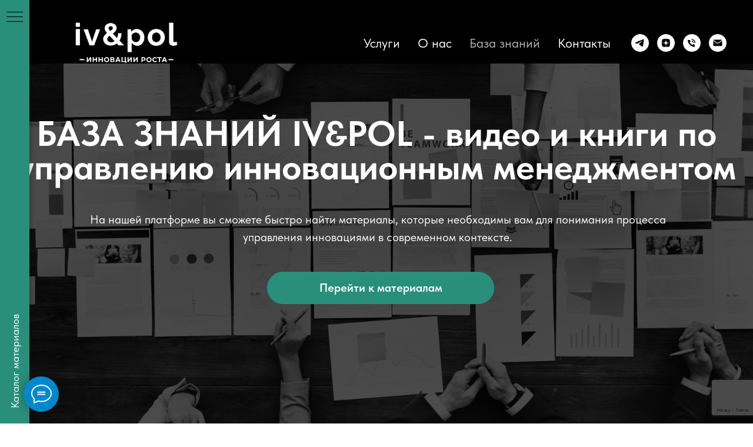

--- FILE ---
content_type: text/html; charset=UTF-8
request_url: https://ivandpolmarketing.com/library
body_size: 35127
content:
<!DOCTYPE html><html><head><meta charset="utf-8" /><meta http-equiv="Content-Type" content="text/html; charset=utf-8" /><meta name="viewport" content="width=device-width, initial-scale=1.0" /> <meta name="google-site-verification" content="LgtJoADDrPPR8lxpPkDRHb1yzwdzhwNmFpsxioygEsg" /> <meta name="yandex-verification" content="c4ff070a57c6210a" /><!--metatextblock--><title> Видео и книги по инновационному менеджменту - скачать или читать онлайн от IV&POL</title><meta name="description" content="В  базе знаний  IV&amp;POL вы найдете видео и книги по Инновационному менеджменту. Скачивайте книги в любом формате на сайте электронной библиотеки Литрес или смотрите видео на тему." /> <meta property="og:url" content="https://ivandpolmarketing.com/library" /><meta property="og:title" content="База знаний" /><meta property="og:description" content="Актуальная база знаний по управлению инновациями " /><meta property="og:type" content="website" /><meta property="og:image" content="https://static.tildacdn.com/tild6235-6263-4365-a166-333563303833/business-people-anal.jpg" /><link rel="canonical" href="https://ivandpolmarketing.com/library"><!--/metatextblock--><meta name="format-detection" content="telephone=no" /><meta http-equiv="x-dns-prefetch-control" content="on"><link rel="dns-prefetch" href="https://ws.tildacdn.com"><link rel="dns-prefetch" href="https://static.tildacdn.com"><link rel="icon" type="image/x-icon" sizes="32x32" href="https://static.tildacdn.com/tild3736-6635-4439-b036-373134643235/IVPOL_____.ico" media="(prefers-color-scheme: light)"/><link rel="icon" type="image/x-icon" sizes="32x32" href="https://static.tildacdn.com/tild3564-6332-4431-b732-313933363035/IVPOL_____.ico" media="(prefers-color-scheme: dark)"/><link rel="icon" type="image/svg+xml" sizes="any" href="https://static.tildacdn.com/tild3065-6562-4361-a465-373731646231/IVPOL_____.svg"><!-- Assets --><script src="https://neo.tildacdn.com/js/tilda-fallback-1.0.min.js" async charset="utf-8"></script><link rel="stylesheet" href="https://static.tildacdn.com/css/tilda-grid-3.0.min.css" type="text/css" media="all" onerror="this.loaderr='y';"/><link rel="stylesheet" href="https://static.tildacdn.com/ws/project6498379/tilda-blocks-page34100912.min.css?t=1722388431" type="text/css" media="all" onerror="this.loaderr='y';" /><link rel="stylesheet" href="https://static.tildacdn.com/css/tilda-animation-2.0.min.css" type="text/css" media="all" onerror="this.loaderr='y';" /><link rel="stylesheet" href="https://static.tildacdn.com/css/tilda-forms-1.0.min.css" type="text/css" media="all" onerror="this.loaderr='y';" /><link rel="stylesheet" href="https://static.tildacdn.com/css/tilda-cart-1.0.min.css" type="text/css" media="all" onerror="this.loaderr='y';" /><link rel="stylesheet" href="https://static.tildacdn.com/css/tilda-cards-1.0.min.css" type="text/css" media="all" onerror="this.loaderr='y';" /><link rel="stylesheet" href="https://static.tildacdn.com/css/tilda-popup-1.1.min.css" type="text/css" media="print" onload="this.media='all';" onerror="this.loaderr='y';" /><noscript><link rel="stylesheet" href="https://static.tildacdn.com/css/tilda-popup-1.1.min.css" type="text/css" media="all" /></noscript><link rel="stylesheet" href="https://static.tildacdn.com/css/tilda-feed-1.0.min.css" type="text/css" media="print" onload="this.media='all';" onerror="this.loaderr='y';" /><noscript><link rel="stylesheet" href="https://static.tildacdn.com/css/tilda-feed-1.0.min.css" type="text/css" media="all" /></noscript><link rel="stylesheet" href="https://static.tildacdn.com/css/tilda-slds-1.4.min.css" type="text/css" media="print" onload="this.media='all';" onerror="this.loaderr='y';" /><noscript><link rel="stylesheet" href="https://static.tildacdn.com/css/tilda-slds-1.4.min.css" type="text/css" media="all" /></noscript><link rel="stylesheet" href="https://static.tildacdn.com/css/tilda-menusub-1.0.min.css" type="text/css" media="print" onload="this.media='all';" onerror="this.loaderr='y';" /><noscript><link rel="stylesheet" href="https://static.tildacdn.com/css/tilda-menusub-1.0.min.css" type="text/css" media="all" /></noscript><link rel="stylesheet" href="https://static.tildacdn.com/css/fonts-tildasans.css" type="text/css" media="all" onerror="this.loaderr='y';" /><script nomodule src="https://static.tildacdn.com/js/tilda-polyfill-1.0.min.js" charset="utf-8"></script><script type="text/javascript">function t_onReady(func) {
if (document.readyState != 'loading') {
func();
} else {
document.addEventListener('DOMContentLoaded', func);
}
}
function t_onFuncLoad(funcName, okFunc, time) {
if (typeof window[funcName] === 'function') {
okFunc();
} else {
setTimeout(function() {
t_onFuncLoad(funcName, okFunc, time);
},(time || 100));
}
}function t_throttle(fn, threshhold, scope) {return function () {fn.apply(scope || this, arguments);};}function t396_initialScale(t){t=document.getElementById("rec"+t);if(t){t=t.querySelector(".t396__artboard");if(t){var e,r=document.documentElement.clientWidth,a=[];if(l=t.getAttribute("data-artboard-screens"))for(var l=l.split(","),i=0;i<l.length;i++)a[i]=parseInt(l[i],10);else a=[320,480,640,960,1200];for(i=0;i<a.length;i++){var o=a[i];o<=r&&(e=o)}var n="edit"===window.allrecords.getAttribute("data-tilda-mode"),d="center"===t396_getFieldValue(t,"valign",e,a),u="grid"===t396_getFieldValue(t,"upscale",e,a),c=t396_getFieldValue(t,"height_vh",e,a),g=t396_getFieldValue(t,"height",e,a),s=!!window.opr&&!!window.opr.addons||!!window.opera||-1!==navigator.userAgent.indexOf(" OPR/");if(!n&&d&&!u&&!c&&g&&!s){for(var _=parseFloat((r/e).toFixed(3)),f=[t,t.querySelector(".t396__carrier"),t.querySelector(".t396__filter")],i=0;i<f.length;i++)f[i].style.height=Math.floor(parseInt(g,10)*_)+"px";t396_scaleInitial__getElementsToScale(t).forEach(function(t){t.style.zoom=_})}}}}function t396_scaleInitial__getElementsToScale(t){t=Array.prototype.slice.call(t.querySelectorAll(".t396__elem"));if(!t.length)return[];var e=[];return(t=t.filter(function(t){t=t.closest('.t396__group[data-group-type-value="physical"]');return!t||(-1===e.indexOf(t)&&e.push(t),!1)})).concat(e)}function t396_getFieldValue(t,e,r,a){var l=a[a.length-1],i=r===l?t.getAttribute("data-artboard-"+e):t.getAttribute("data-artboard-"+e+"-res-"+r);if(!i)for(var o=0;o<a.length;o++){var n=a[o];if(!(n<=r)&&(i=n===l?t.getAttribute("data-artboard-"+e):t.getAttribute("data-artboard-"+e+"-res-"+n)))break}return i}</script><script src="https://static.tildacdn.com/js/jquery-1.10.2.min.js" charset="utf-8" onerror="this.loaderr='y';"></script> <script src="https://static.tildacdn.com/js/tilda-scripts-3.0.min.js" charset="utf-8" defer onerror="this.loaderr='y';"></script><script src="https://static.tildacdn.com/ws/project6498379/tilda-blocks-page34100912.min.js?t=1722388431" charset="utf-8" async onerror="this.loaderr='y';"></script><script src="https://static.tildacdn.com/js/tilda-lazyload-1.0.min.js" charset="utf-8" async onerror="this.loaderr='y';"></script><script src="https://static.tildacdn.com/js/tilda-animation-2.0.min.js" charset="utf-8" async onerror="this.loaderr='y';"></script><script src="https://static.tildacdn.com/js/tilda-zero-1.1.min.js" charset="utf-8" async onerror="this.loaderr='y';"></script><script src="https://static.tildacdn.com/js/tilda-menu-1.0.min.js" charset="utf-8" async onerror="this.loaderr='y';"></script><script src="https://static.tildacdn.com/js/tilda-forms-1.0.min.js" charset="utf-8" async onerror="this.loaderr='y';"></script><script src="https://static.tildacdn.com/js/tilda-cart-1.0.min.js" charset="utf-8" async onerror="this.loaderr='y';"></script><script src="https://static.tildacdn.com/js/tilda-cards-1.0.min.js" charset="utf-8" async onerror="this.loaderr='y';"></script><script src="https://static.tildacdn.com/js/tilda-feed-1.0.min.js" charset="utf-8" async onerror="this.loaderr='y';"></script><script src="https://static.tildacdn.com/js/tilda-slds-1.4.min.js" charset="utf-8" async onerror="this.loaderr='y';"></script><script src="https://static.tildacdn.com/js/hammer.min.js" charset="utf-8" async onerror="this.loaderr='y';"></script><script src="https://static.tildacdn.com/js/tilda-popup-1.0.min.js" charset="utf-8" async onerror="this.loaderr='y';"></script><script src="https://static.tildacdn.com/js/tilda-menusub-1.0.min.js" charset="utf-8" async onerror="this.loaderr='y';"></script><script src="https://static.tildacdn.com/js/tilda-zero-forms-1.0.min.js" charset="utf-8" async onerror="this.loaderr='y';"></script><script src="https://static.tildacdn.com/js/tilda-zero-scale-1.0.min.js" charset="utf-8" async onerror="this.loaderr='y';"></script><script src="https://static.tildacdn.com/js/tilda-skiplink-1.0.min.js" charset="utf-8" async onerror="this.loaderr='y';"></script><script src="https://static.tildacdn.com/js/tilda-events-1.0.min.js" charset="utf-8" async onerror="this.loaderr='y';"></script>
<head>
    <link rel="icon" href="https://example.com/favicon.ico" type="image/x-icon">
    <script src="https://www.google.com/recaptcha/enterprise.js?render=6Lct2wAqAAAAAOfS58DBY3AMVIKWPsujEp7U7wi2"></script>
    <meta name="zen-verification" content="GvbMM2hKeTwSj9tEaxyPkOn1xQUWW4lmx5Vl1jgRjVMtRnBYnuxjA8f281WWialP" />
    <script>
      function onClick(e) {
        e.preventDefault();
        grecaptcha.enterprise.ready(async () => {
          const token = await grecaptcha.enterprise.execute('6Lct2wAqAAAAAOfS58DBY3AMVIKWPsujEp7U7wi2', {action: 'LOGIN'});
        });
      }
    </script>
</head>

<script type="text/javascript">window.dataLayer = window.dataLayer || [];</script><script type="text/javascript">(function () {
if((/bot|google|yandex|baidu|bing|msn|duckduckbot|teoma|slurp|crawler|spider|robot|crawling|facebook/i.test(navigator.userAgent))===false && typeof(sessionStorage)!='undefined' && sessionStorage.getItem('visited')!=='y' && document.visibilityState){
var style=document.createElement('style');
style.type='text/css';
style.innerHTML='@media screen and (min-width: 980px) {.t-records {opacity: 0;}.t-records_animated {-webkit-transition: opacity ease-in-out .2s;-moz-transition: opacity ease-in-out .2s;-o-transition: opacity ease-in-out .2s;transition: opacity ease-in-out .2s;}.t-records.t-records_visible {opacity: 1;}}';
document.getElementsByTagName('head')[0].appendChild(style);
function t_setvisRecs(){
var alr=document.querySelectorAll('.t-records');
Array.prototype.forEach.call(alr, function(el) {
el.classList.add("t-records_animated");
});
setTimeout(function () {
Array.prototype.forEach.call(alr, function(el) {
el.classList.add("t-records_visible");
});
sessionStorage.setItem("visited", "y");
}, 400);
} 
document.addEventListener('DOMContentLoaded', t_setvisRecs);
}
})();</script></head><body class="t-body" style="margin:0;"><!--allrecords--><div id="allrecords" class="t-records" data-hook="blocks-collection-content-node" data-tilda-project-id="6498379" data-tilda-page-id="34100912" data-tilda-page-alias="library" data-tilda-formskey="31d394aca29c644f40ad6f79b6498379" data-tilda-imgoptimoff="yes" data-tilda-lazy="yes" data-tilda-root-zone="com" data-tilda-project-headcode="yes" ><!--header--><header id="t-header" class="t-records" data-hook="blocks-collection-content-node" data-tilda-project-id="6498379" data-tilda-page-id="33312791" data-tilda-page-alias="1234" data-tilda-formskey="31d394aca29c644f40ad6f79b6498379" data-tilda-imgoptimoff="yes" data-tilda-lazy="yes" data-tilda-root-zone="com" data-tilda-project-headcode="yes" data-tilda-page-headcode="yes" ><div id="rec538463152" class="r t-rec t-screenmin-640px" style=" " data-animationappear="off" data-record-type="257" data-screen-min="640px" ><!-- T228 --><div id="nav538463152marker"></div><div class="tmenu-mobile tmenu-mobile_positionfixed" ><div class="tmenu-mobile__container"><div class="tmenu-mobile__text t-name t-name_md" field="menu_mob_title">&nbsp;</div><button type="button" 
class="t-menuburger t-menuburger_second " 
aria-label="Навигационное меню" 
aria-expanded="false"><span style="background-color:#000000;"></span><span style="background-color:#000000;"></span><span style="background-color:#000000;"></span><span style="background-color:#000000;"></span></button><script>function t_menuburger_init(recid) {
var rec = document.querySelector('#rec' + recid);
if (!rec) return;
var burger = rec.querySelector('.t-menuburger');
if (!burger) return;
var isSecondStyle = burger.classList.contains('t-menuburger_second');
if (isSecondStyle && !window.isMobile && !('ontouchend' in document)) {
burger.addEventListener('mouseenter', function() {
if (burger.classList.contains('t-menuburger-opened')) return;
burger.classList.remove('t-menuburger-unhovered');
burger.classList.add('t-menuburger-hovered');
});
burger.addEventListener('mouseleave', function() {
if (burger.classList.contains('t-menuburger-opened')) return;
burger.classList.remove('t-menuburger-hovered');
burger.classList.add('t-menuburger-unhovered');
setTimeout(function() {
burger.classList.remove('t-menuburger-unhovered');
}, 300);
});
}
burger.addEventListener('click', function() {
if (!burger.closest('.tmenu-mobile') &&
!burger.closest('.t450__burger_container') &&
!burger.closest('.t466__container') &&
!burger.closest('.t204__burger') &&
!burger.closest('.t199__js__menu-toggler')) {
burger.classList.toggle('t-menuburger-opened');
burger.classList.remove('t-menuburger-unhovered');
}
});
var menu = rec.querySelector('[data-menu="yes"]');
if (!menu) return;
var menuLinks = menu.querySelectorAll('.t-menu__link-item');
var submenuClassList = ['t978__menu-link_hook', 't978__tm-link', 't966__tm-link', 't794__tm-link', 't-menusub__target-link'];
Array.prototype.forEach.call(menuLinks, function (link) {
link.addEventListener('click', function () {
var isSubmenuHook = submenuClassList.some(function (submenuClass) {
return link.classList.contains(submenuClass);
});
if (isSubmenuHook) return;
burger.classList.remove('t-menuburger-opened');
});
});
menu.addEventListener('clickedAnchorInTooltipMenu', function () {
burger.classList.remove('t-menuburger-opened');
});
}
t_onReady(function() {
t_onFuncLoad('t_menuburger_init', function(){t_menuburger_init('538463152');});
});</script><style>.t-menuburger {
position: relative;
flex-shrink: 0;
width: 28px;
height: 20px;
padding: 0;
border: none;
background-color: transparent;
outline: none;
-webkit-transform: rotate(0deg);
transform: rotate(0deg);
transition: transform .5s ease-in-out;
cursor: pointer;
z-index: 999;
}
/*---menu burger lines---*/
.t-menuburger span {
display: block;
position: absolute;
width: 100%;
opacity: 1;
left: 0;
-webkit-transform: rotate(0deg);
transform: rotate(0deg);
transition: .25s ease-in-out;
height: 3px;
background-color: #000;
}
.t-menuburger span:nth-child(1) {
top: 0px;
}
.t-menuburger span:nth-child(2),
.t-menuburger span:nth-child(3) {
top: 8px;
}
.t-menuburger span:nth-child(4) {
top: 16px;
}
/*menu burger big*/
.t-menuburger__big {
width: 42px;
height: 32px;
}
.t-menuburger__big span {
height: 5px;
}
.t-menuburger__big span:nth-child(2),
.t-menuburger__big span:nth-child(3) {
top: 13px;
}
.t-menuburger__big span:nth-child(4) {
top: 26px;
}
/*menu burger small*/
.t-menuburger__small {
width: 22px;
height: 14px;
}
.t-menuburger__small span {
height: 2px;
}
.t-menuburger__small span:nth-child(2),
.t-menuburger__small span:nth-child(3) {
top: 6px;
}
.t-menuburger__small span:nth-child(4) {
top: 12px;
}
/*menu burger opened*/
.t-menuburger-opened span:nth-child(1) {
top: 8px;
width: 0%;
left: 50%;
}
.t-menuburger-opened span:nth-child(2) {
-webkit-transform: rotate(45deg);
transform: rotate(45deg);
}
.t-menuburger-opened span:nth-child(3) {
-webkit-transform: rotate(-45deg);
transform: rotate(-45deg);
}
.t-menuburger-opened span:nth-child(4) {
top: 8px;
width: 0%;
left: 50%;
}
.t-menuburger-opened.t-menuburger__big span:nth-child(1) {
top: 6px;
}
.t-menuburger-opened.t-menuburger__big span:nth-child(4) {
top: 18px;
}
.t-menuburger-opened.t-menuburger__small span:nth-child(1),
.t-menuburger-opened.t-menuburger__small span:nth-child(4) {
top: 6px;
}
/*---menu burger first style---*/
@media (hover), (min-width:0\0) {
.t-menuburger_first:hover span:nth-child(1) {
transform: translateY(1px);
}
.t-menuburger_first:hover span:nth-child(4) {
transform: translateY(-1px);
}
.t-menuburger_first.t-menuburger__big:hover span:nth-child(1) {
transform: translateY(3px);
}
.t-menuburger_first.t-menuburger__big:hover span:nth-child(4) {
transform: translateY(-3px);
}
}
/*---menu burger second style---*/
.t-menuburger_second span:nth-child(2),
.t-menuburger_second span:nth-child(3) {
width: 80%;
left: 20%;
right: 0;
}
@media (hover), (min-width:0\0) {
.t-menuburger_second.t-menuburger-hovered span:nth-child(2),
.t-menuburger_second.t-menuburger-hovered span:nth-child(3) {
animation: t-menuburger-anim 0.3s ease-out normal forwards;
}
.t-menuburger_second.t-menuburger-unhovered span:nth-child(2),
.t-menuburger_second.t-menuburger-unhovered span:nth-child(3) {
animation: t-menuburger-anim2 0.3s ease-out normal forwards;
}
}
.t-menuburger_second.t-menuburger-opened span:nth-child(2),
.t-menuburger_second.t-menuburger-opened span:nth-child(3){
left: 0;
right: 0;
width: 100%!important;
}
/*---menu burger third style---*/
.t-menuburger_third span:nth-child(4) {
width: 70%;
left: unset;
right: 0;
}
@media (hover), (min-width:0\0) {
.t-menuburger_third:not(.t-menuburger-opened):hover span:nth-child(4) {
width: 100%;
}
}
.t-menuburger_third.t-menuburger-opened span:nth-child(4) {
width: 0!important;
right: 50%;
}
/*---menu burger fourth style---*/
.t-menuburger_fourth {
height: 12px;
}
.t-menuburger_fourth.t-menuburger__small {
height: 8px;
}
.t-menuburger_fourth.t-menuburger__big {
height: 18px;
}
.t-menuburger_fourth span:nth-child(2),
.t-menuburger_fourth span:nth-child(3) {
top: 4px;
opacity: 0;
}
.t-menuburger_fourth span:nth-child(4) {
top: 8px;
}
.t-menuburger_fourth.t-menuburger__small span:nth-child(2),
.t-menuburger_fourth.t-menuburger__small span:nth-child(3) {
top: 3px;
}
.t-menuburger_fourth.t-menuburger__small span:nth-child(4) {
top: 6px;
}
.t-menuburger_fourth.t-menuburger__small span:nth-child(2),
.t-menuburger_fourth.t-menuburger__small span:nth-child(3) {
top: 3px;
}
.t-menuburger_fourth.t-menuburger__small span:nth-child(4) {
top: 6px;
}
.t-menuburger_fourth.t-menuburger__big span:nth-child(2),
.t-menuburger_fourth.t-menuburger__big span:nth-child(3) {
top: 6px;
}
.t-menuburger_fourth.t-menuburger__big span:nth-child(4) {
top: 12px;
}
@media (hover), (min-width:0\0) {
.t-menuburger_fourth:not(.t-menuburger-opened):hover span:nth-child(1) {
transform: translateY(1px);
}
.t-menuburger_fourth:not(.t-menuburger-opened):hover span:nth-child(4) {
transform: translateY(-1px);
}
.t-menuburger_fourth.t-menuburger__big:not(.t-menuburger-opened):hover span:nth-child(1) {
transform: translateY(3px);
}
.t-menuburger_fourth.t-menuburger__big:not(.t-menuburger-opened):hover span:nth-child(4) {
transform: translateY(-3px);
}
}
.t-menuburger_fourth.t-menuburger-opened span:nth-child(1),
.t-menuburger_fourth.t-menuburger-opened span:nth-child(4) {
top: 4px;
}
.t-menuburger_fourth.t-menuburger-opened span:nth-child(2),
.t-menuburger_fourth.t-menuburger-opened span:nth-child(3) {
opacity: 1;
}
/*---menu burger animations---*/
@keyframes t-menuburger-anim {
0% {
width: 80%;
left: 20%;
right: 0;
}
50% {
width: 100%;
left: 0;
right: 0;
}
100% {
width: 80%;
left: 0;
right: 20%;
}
}
@keyframes t-menuburger-anim2 {
0% {
width: 80%;
left: 0;
}
50% {
width: 100%;
right: 0;
left: 0;
}
100% {
width: 80%;
left: 20%;
right: 0;
}
}</style> </div></div><style>.tmenu-mobile {
background-color: #111;
display: none;
width: 100%;
top: 0;
z-index: 990;
}
.tmenu-mobile_positionfixed {
position: fixed;
}
.tmenu-mobile__text {
color: #fff;
}
.tmenu-mobile__container {
min-height: 64px;
padding: 20px;
position: relative;
box-sizing: border-box;
display: -webkit-flex;
display: -ms-flexbox;
display: flex;
-webkit-align-items: center;
-ms-flex-align: center;
align-items: center;
-webkit-justify-content: space-between;
-ms-flex-pack: justify;
justify-content: space-between;
}
.tmenu-mobile__list {
display: block;
}
.tmenu-mobile__burgerlogo {
display: inline-block;
font-size: 24px;
font-weight: 400;
white-space: nowrap;
vertical-align: middle;
}
.tmenu-mobile__imglogo {
height: auto;
display: block;
max-width: 300px!important;
box-sizing: border-box;
padding: 0;
margin: 0 auto;
}
@media screen and (max-width: 980px) {
.tmenu-mobile__menucontent_hidden {
display: none;
height: 100%;
}
.tmenu-mobile {
display: block;
}
}
@media screen and (max-width: 980px) {
#rec538463152 .tmenu-mobile__menucontent_fixed {
position: fixed;
top: 64px;
}
#rec538463152 .t-menuburger {
-webkit-order: 1;
-ms-flex-order: 1;
order: 1;
}
}</style><style> #rec538463152 .tmenu-mobile__burgerlogo a { color: #ffffff; }</style><style> #rec538463152 .tmenu-mobile__burgerlogo__title { color: #ffffff; }</style><div id="nav538463152" class="t228 t228__positionfixed tmenu-mobile__menucontent_hidden tmenu-mobile__menucontent_fixed" style="background-color: rgba(0,0,0,1); height:15vh; " data-bgcolor-hex="#000000" data-bgcolor-rgba="rgba(0,0,0,1)" data-navmarker="nav538463152marker" data-appearoffset="" data-bgopacity-two="100" data-menushadow="" data-menushadow-css="" data-bgopacity="1" data-bgcolor-rgba-afterscroll="rgba(0,0,0,1)" data-menu-items-align="right" data-menu="yes"><div class="t228__maincontainer " style="height:15vh;"><div class="t228__padding40px"></div><div class="t228__leftside"><div class="t228__leftcontainer"><a href="https://ivandpolmarketing.com" class="t228__imgwrapper" ><img class="t228__imglogo t228__imglogomobile" 
src="https://static.tildacdn.com/tild3139-3533-4139-b738-396634616632/ivpol_rus_wh.png" 
imgfield="img"
style="max-width: 250px; width: 250px; min-width: 250px; height: auto; display: block;"
alt="Company"
></a></div></div><div class="t228__centerside t228__menualign_right"><nav class="t228__centercontainer"><ul role="list" class="t228__list t-menu__list"><li class="t228__list_item" 
style="padding:0 15px 0 0;"><a class="t-menu__link-item" 
href=""
aria-expanded="false" role="button" data-menu-submenu-hook="link_sub1_538463152" data-menu-item-number="1"
>Услуги</a><div class="t-menusub" data-submenu-hook="link_sub1_538463152" data-submenu-margin="15px" data-add-submenu-arrow=""><div class="t-menusub__menu"><div class="t-menusub__content"><ul role="list" class="t-menusub__list"><li class="t-menusub__list-item t-name t-name_xs"><a class="t-menusub__link-item t-name t-name_xs" 
href="https://ivandpolmarketing.com/consultations" data-menu-item-number="1">Консультации</a></li><li class="t-menusub__list-item t-name t-name_xs"><a class="t-menusub__link-item t-name t-name_xs" 
href="https://ivandpolmarketing.com/seminars" data-menu-item-number="1">Семинары</a></li><li class="t-menusub__list-item t-name t-name_xs"><a class="t-menusub__link-item t-name t-name_xs" 
href="https://ivandpolmarketing.com/training" data-menu-item-number="1">Компаниям</a></li><li class="t-menusub__list-item t-name t-name_xs"><a class="t-menusub__link-item t-name t-name_xs" 
href="https://ivandpolmarketing.com/library" data-menu-item-number="1">База знаний</a></li></ul></div></div></div></li><li class="t228__list_item" 
style="padding:0 15px;"><a class="t-menu__link-item" 
href="https://ivandpolmarketing.com/team" data-menu-submenu-hook="" data-menu-item-number="2"
>О нас</a></li><li class="t228__list_item" 
style="padding:0 15px;"><a class="t-menu__link-item" 
href="https://ivandpolmarketing.com/library" data-menu-submenu-hook="" data-menu-item-number="3"
>База знаний</a></li><li class="t228__list_item" 
style="padding:0 0 0 15px;"><a class="t-menu__link-item" 
href="https://ivandpolmarketing.com/contacts" data-menu-submenu-hook="" data-menu-item-number="4"
>Контакты</a></li></ul></nav></div><div class="t228__rightside"><div class="t228__rightcontainer"><div class="t-sociallinks"><ul role="list" class="t-sociallinks__wrapper" aria-label="Соц. сети"><!-- new soclinks --><li class="t-sociallinks__item t-sociallinks__item_telegram"><a href="https://t.me/innovationPROwhatandhow" target="_blank" rel="nofollow" aria-label="telegram" style="width: 30px; height: 30px;"><svg class="t-sociallinks__svg" role="presentation" width=30px height=30px viewBox="0 0 100 100" fill="none" xmlns="http://www.w3.org/2000/svg"><path fill-rule="evenodd" clip-rule="evenodd" d="M50 100c27.614 0 50-22.386 50-50S77.614 0 50 0 0 22.386 0 50s22.386 50 50 50Zm21.977-68.056c.386-4.38-4.24-2.576-4.24-2.576-3.415 1.414-6.937 2.85-10.497 4.302-11.04 4.503-22.444 9.155-32.159 13.734-5.268 1.932-2.184 3.864-2.184 3.864l8.351 2.577c3.855 1.16 5.91-.129 5.91-.129l17.988-12.238c6.424-4.38 4.882-.773 3.34.773l-13.49 12.882c-2.056 1.804-1.028 3.35-.129 4.123 2.55 2.249 8.82 6.364 11.557 8.16.712.467 1.185.778 1.292.858.642.515 4.111 2.834 6.424 2.319 2.313-.516 2.57-3.479 2.57-3.479l3.083-20.226c.462-3.511.993-6.886 1.417-9.582.4-2.546.705-4.485.767-5.362Z" fill="#ffffff"/></svg></a></li>&nbsp;<li class="t-sociallinks__item t-sociallinks__item_zen"><a href="https://dzen.ru/innovationgrowth" target="_blank" rel="nofollow" aria-label="zen" style="width: 30px; height: 30px;"><svg class="t-sociallinks__svg" role="presentation" width=30px height=30px viewBox="0 0 100 100" fill="none" xmlns="http://www.w3.org/2000/svg"><path fill-rule="evenodd" clip-rule="evenodd" d="M50 100c27.6142 0 50-22.3858 50-50S77.6142 0 50 0 0 22.3858 0 50s22.3858 50 50 50ZM35.3336 27.8846c1.2589-.3077 2.3116-.4739 4.8709-.7693.7839-.0905 1.3869-.103 5.2489-.1088L49.8167 27l-.0339.3452c-.0186.1899-.1204 1.6999-.2263 3.3555-.4348 6.8018-.6381 8.3757-1.3516 10.467-.2973.8712-1.0137 2.2987-1.4822 2.9532-.4581.64-1.3831 1.6092-1.9816 2.0761-1.6917 1.3198-3.8089 2.1132-7.0551 2.6436-2.6678.436-4.7613.6235-8.9945.8058-.7307.0315-1.4102.0677-1.5099.0806L27 49.7504l.0166-4.2914.0164-4.2913.2644-2.1817c.3766-3.1087.5331-3.9621.9614-5.2442.5988-1.7921 1.6612-3.2524 3.0514-4.194.9943-.6735 2.4704-1.2837 4.0234-1.6632Zm15.224 4.6389c-.0765-1.1086-.3068-5.1806-.3068-5.4268-.0001-.0912.2362-.0967 4.1877-.0967 3.9405 0 4.2223.0065 4.774.1095.3225.0601 1.072.1598 1.6656.2213 2.4298.2519 3.4802.4076 4.4588.6609 2.7604.7144 4.7564 2.2289 5.8632 4.4489.5777 1.1587.8034 1.961 1.1033 3.9217.2277 1.4894.4354 3.2249.5619 4.695.1036 1.2043.1734 6.194.1076 7.6843l-.0404.912-.4782-.0323c-1.9452-.1314-3.1578-.2092-4.768-.3061-5.2572-.3164-7.4005-.6222-9.2684-1.3223-1.6732-.6272-3.251-1.6887-4.2962-2.8902-.8884-1.0214-1.675-2.3791-2.1437-3.7002-.6773-1.909-1.1383-4.7907-1.4204-8.879ZM27.0033 58.3121v-8.1135l.1799.0002c.0989.0001.5659.0364 1.0378.0806 1.1314.1061 1.975.1679 4.5665.3346 4.1299.2655 6.0308.4888 7.5539.8872 3.8588 1.0095 6.5704 3.5441 7.8248 7.3141.5523 1.6597.9022 3.805 1.2657 7.7605.1121 1.2196.126 1.673.1193 3.8833-.0042 1.3763-.0221 2.5167-.0397 2.5343-.0541.054-7.5172-.2361-10.248-.3983-1.667-.099-2.6352-.2506-4.3727-.685-1.3707-.3426-2.1775-.633-2.8783-1.0361-1.7943-1.0319-3.0155-2.6066-3.7588-4.8469-.3924-1.1825-.6039-2.3774-1.0009-5.6545l-.2495-2.0605Zm43.838-7.92c.685-.0459 1.37-.0913 1.5222-.1009.1522-.0095.3576-.0219.4566-.0274L73 50.2539l-.0008 3.3279c-.0009 4.085-.0714 5.7459-.3382 7.9676-.2117 1.7635-.6244 3.7599-.9962 4.8196-.8917 2.5413-2.6656 4.3097-5.2174 5.2015-1.2738.4451-3.4947.8733-5.597 1.0789-1.7994.176-2.5751.2042-6.4345.2339l-3.9438.0303v-2.0673c0-1.8113.0207-2.3196.1667-4.1037.2446-2.9873.4094-4.3643.6974-5.8284.8877-4.5117 3.1252-7.4157 6.8788-8.9277 1.8378-.7403 4.0014-1.0565 9.582-1.4003.9894-.0609 2.3593-.1483 3.0443-.1941Z" fill="#ffffff"/></svg></a></li>&nbsp;<li class="t-sociallinks__item t-sociallinks__item_phone"><a href="tel:74951059668" target="_blank" rel="nofollow" aria-label="Телефон" style="width: 30px; height: 30px;"><svg class="t-sociallinks__svg" role="presentation" width=30px height=30px viewBox="0 0 100 100" fill="none" xmlns="http://www.w3.org/2000/svg"><path fill-rule="evenodd" clip-rule="evenodd" d="M50 100C77.6142 100 100 77.6142 100 50C100 22.3858 77.6142 0 50 0C22.3858 0 0 22.3858 0 50C0 77.6142 22.3858 100 50 100ZM50.0089 29H51.618C56.4915 29.0061 61.1633 30.9461 64.6073 34.3938C68.0512 37.8415 69.9856 42.5151 69.9856 47.3879V48.9968C69.9338 49.5699 69.6689 50.1027 69.2433 50.49C68.8177 50.8772 68.2623 51.0908 67.6868 51.0884H67.5029C66.8966 51.0358 66.3359 50.745 65.9437 50.2796C65.5516 49.8143 65.36 49.2124 65.4109 48.6061V47.3879C65.4109 43.7303 63.9578 40.2225 61.3711 37.6362C58.7844 35.0499 55.2761 33.597 51.618 33.597H50.3997C49.79 33.6488 49.1847 33.4563 48.7169 33.0619C48.2492 32.6675 47.9573 32.1035 47.9054 31.4939C47.8536 30.8843 48.0461 30.279 48.4406 29.8114C48.835 29.3437 49.3992 29.0518 50.0089 29ZM56.889 49.0132C56.4579 48.5821 56.2157 47.9975 56.2157 47.3879C56.2157 46.1687 55.7313 44.9994 54.869 44.1373C54.0068 43.2752 52.8374 42.7909 51.618 42.7909C51.0083 42.7909 50.4236 42.5488 49.9925 42.1177C49.5614 41.6867 49.3192 41.102 49.3192 40.4924C49.3192 39.8828 49.5614 39.2982 49.9925 38.8672C50.4236 38.4361 51.0083 38.1939 51.618 38.1939C54.0568 38.1939 56.3956 39.1626 58.1201 40.8868C59.8445 42.611 60.8133 44.9495 60.8133 47.3879C60.8133 47.9975 60.5711 48.5821 60.14 49.0132C59.7089 49.4442 59.1242 49.6864 58.5145 49.6864C57.9048 49.6864 57.3201 49.4442 56.889 49.0132ZM66.4011 69.0663L66.401 69.0846C66.3999 69.5725 66.2967 70.0547 66.0981 70.5003C65.8998 70.9451 65.611 71.3435 65.2499 71.67C64.8674 72.0182 64.4123 72.2771 63.9176 72.428C63.4516 72.5702 62.9613 72.6132 62.4782 72.5546C58.2475 72.53 53.4102 70.5344 49.1802 68.1761C44.8871 65.7827 41.0444 62.915 38.8019 60.9903L38.7681 60.9613L38.7367 60.9299C32.3303 54.5198 28.2175 46.1735 27.0362 37.186C26.9623 36.6765 27.0018 36.157 27.1519 35.6645C27.3027 35.1695 27.5615 34.7142 27.9094 34.3314C28.2397 33.9658 28.6436 33.6742 29.0944 33.4757C29.5447 33.2775 30.0316 33.1766 30.5234 33.1796H37.4967C38.299 33.1636 39.0826 33.4244 39.7156 33.9184C40.3527 34.4156 40.7979 35.1184 40.9754 35.9071L41.0038 36.0335V36.1631C41.0038 36.4901 41.0787 36.795 41.1847 37.2268C41.2275 37.4012 41.2755 37.5965 41.3256 37.8221L41.326 37.8238C41.583 38.9896 41.925 40.1351 42.3491 41.251L42.7322 42.259L38.4899 44.26L38.4846 44.2625C38.204 44.3914 37.986 44.6263 37.8784 44.9157L37.8716 44.934L37.8642 44.952C37.7476 45.236 37.7476 45.5545 37.8642 45.8385L37.9144 45.9608L37.9359 46.0912C38.0802 46.9648 38.5603 48.0981 39.4062 49.4169C40.243 50.7215 41.3964 52.1437 42.808 53.5872C45.6206 56.4634 49.3981 59.3625 53.5798 61.5387C53.8533 61.6395 54.1552 61.6343 54.4257 61.5231L54.4437 61.5157L54.462 61.5089C54.7501 61.4016 54.9842 61.1848 55.1133 60.9057L55.1148 60.9023L57.0232 56.6591L58.0397 57.03C59.1934 57.4509 60.3737 57.7947 61.5729 58.0592L61.5785 58.0605L61.5841 58.0618C62.152 58.1929 62.7727 58.3042 63.3802 58.3942L63.4231 58.4006L63.4654 58.4101C64.2537 58.5877 64.956 59.0332 65.453 59.6706C65.9429 60.2991 66.2033 61.0758 66.1916 61.8721L66.4011 69.0663Z" fill="#ffffff"/></svg></a></li>&nbsp;<li class="t-sociallinks__item t-sociallinks__item_email"><a href="mailto:support@ivandpolmarketing.com" target="_blank" rel="nofollow" aria-label="Электронная почта" style="width: 30px; height: 30px;"><svg class="t-sociallinks__svg" role="presentation" width=30px height=30px viewBox="0 0 100 100" fill="none" xmlns="http://www.w3.org/2000/svg"><path fill-rule="evenodd" clip-rule="evenodd" d="M50 100C77.6142 100 100 77.6142 100 50C100 22.3858 77.6142 0 50 0C22.3858 0 0 22.3858 0 50C0 77.6142 22.3858 100 50 100ZM51.8276 49.2076L74.191 33.6901C73.4347 32.6649 72.2183 32 70.8466 32H29.1534C27.8336 32 26.6576 32.6156 25.8968 33.5752L47.5881 49.172C48.8512 50.0802 50.5494 50.0945 51.8276 49.2076ZM75 63.6709V37.6286L53.4668 52.57C51.1883 54.151 48.1611 54.1256 45.9095 52.5066L25 37.4719V63.6709C25 65.9648 26.8595 67.8243 29.1534 67.8243H70.8466C73.1405 67.8243 75 65.9648 75 63.6709Z" fill="#ffffff"/></svg></a></li><!-- /new soclinks --></ul></div></div></div><div class="t228__padding40px"></div></div></div><style>@media screen and (max-width: 980px) {
#rec538463152 .t228__leftcontainer {
padding: 20px;
}
#rec538463152 .t228__imglogo {
padding: 20px 0;
}
#rec538463152 .t228 {
}
}</style><script>window.addEventListener('resize', t_throttle(function () {
t_onFuncLoad('t_menu__setBGcolor', function () {
t_menu__setBGcolor('538463152', '.t228');
});
}));
t_onReady(function () {
t_onFuncLoad('t_menu__highlightActiveLinks', function () {
t_menu__highlightActiveLinks('.t228__list_item a');
});
t_onFuncLoad('t_menu__findAnchorLinks', function () {
t_menu__findAnchorLinks('538463152', '.t228__list_item a');
});
t_onFuncLoad('t228__init', function () {
t228__init('538463152');
});
t_onFuncLoad('t_menu__setBGcolor', function () {
t_menu__setBGcolor('538463152', '.t228');
});
t_onFuncLoad('t_menu__interactFromKeyboard', function () {
t_menu__interactFromKeyboard('538463152');
});
t_onFuncLoad('t_menu__changeBgOpacity', function () {
t_menu__changeBgOpacity('538463152', '.t228');
window.addEventListener('scroll', t_throttle(function () {
t_menu__changeBgOpacity('538463152', '.t228');
}));
});
t_onFuncLoad('t_menu__createMobileMenu', function () {
t_menu__createMobileMenu('538463152', '.t228');
});
});</script><!--[if IE 8]><style>#rec538463152 .t228 {
filter: progid:DXImageTransform.Microsoft.gradient(startColorStr='#D9000000', endColorstr='#D9000000');
}</style><![endif]--><style>#rec538463152 .t-menu__link-item{
}
@supports (overflow:-webkit-marquee) and (justify-content:inherit)
{
#rec538463152 .t-menu__link-item,
#rec538463152 .t-menu__link-item.t-active {
opacity: 1 !important;
}
}</style><script>t_onReady(function () {
setTimeout(function(){
t_onFuncLoad('t_menusub_init', function() {
t_menusub_init('538463152');
});
}, 500);
});</script><style>@media screen and (max-width: 980px) {
#rec538463152 .t-menusub__menu .t-menusub__link-item {
color:#ffffff !important;
}
#rec538463152 .t-menusub__menu .t-menusub__link-item.t-active {
color:#ffffff !important;
}
}
@media screen and (min-width: 981px) { #rec538463152 .t-menusub__menu {
text-align:left; }
}</style><style> #rec538463152 .t228__leftcontainer a { color: #ffffff; } #rec538463152 a.t-menu__link-item { font-size: 22px; color: #ffffff; } #rec538463152 .t228__right_langs_lang a { font-size: 22px; color: #ffffff; }</style><style> #rec538463152 .t228__logo { color: #ffffff; }</style></div><div id="rec744670758" class="r t-rec t-rec_pt_0 t-rec_pb_0 t-screenmax-980px" style="padding-top:0px;padding-bottom:0px; " data-animationappear="off" data-record-type="450" data-screen-max="980px" ><div class="t450__menu__content " 
style="top:15px; " data-menu="yes" data-appearoffset="" data-hideoffset=""
><div class="t450__burger_container t450__small "><div class="t450__burger_bg t450__burger_cirqle" 
style="; opacity:0.50;"></div><button type="button" 
class="t-menuburger t-menuburger_third t-menuburger__small" 
aria-label="Навигационное меню" 
aria-expanded="false"><span style="background-color:#ffffff;"></span><span style="background-color:#ffffff;"></span><span style="background-color:#ffffff;"></span><span style="background-color:#ffffff;"></span></button><script>function t_menuburger_init(recid) {
var rec = document.querySelector('#rec' + recid);
if (!rec) return;
var burger = rec.querySelector('.t-menuburger');
if (!burger) return;
var isSecondStyle = burger.classList.contains('t-menuburger_second');
if (isSecondStyle && !window.isMobile && !('ontouchend' in document)) {
burger.addEventListener('mouseenter', function() {
if (burger.classList.contains('t-menuburger-opened')) return;
burger.classList.remove('t-menuburger-unhovered');
burger.classList.add('t-menuburger-hovered');
});
burger.addEventListener('mouseleave', function() {
if (burger.classList.contains('t-menuburger-opened')) return;
burger.classList.remove('t-menuburger-hovered');
burger.classList.add('t-menuburger-unhovered');
setTimeout(function() {
burger.classList.remove('t-menuburger-unhovered');
}, 300);
});
}
burger.addEventListener('click', function() {
if (!burger.closest('.tmenu-mobile') &&
!burger.closest('.t450__burger_container') &&
!burger.closest('.t466__container') &&
!burger.closest('.t204__burger') &&
!burger.closest('.t199__js__menu-toggler')) {
burger.classList.toggle('t-menuburger-opened');
burger.classList.remove('t-menuburger-unhovered');
}
});
var menu = rec.querySelector('[data-menu="yes"]');
if (!menu) return;
var menuLinks = menu.querySelectorAll('.t-menu__link-item');
var submenuClassList = ['t978__menu-link_hook', 't978__tm-link', 't966__tm-link', 't794__tm-link', 't-menusub__target-link'];
Array.prototype.forEach.call(menuLinks, function (link) {
link.addEventListener('click', function () {
var isSubmenuHook = submenuClassList.some(function (submenuClass) {
return link.classList.contains(submenuClass);
});
if (isSubmenuHook) return;
burger.classList.remove('t-menuburger-opened');
});
});
menu.addEventListener('clickedAnchorInTooltipMenu', function () {
burger.classList.remove('t-menuburger-opened');
});
}
t_onReady(function() {
t_onFuncLoad('t_menuburger_init', function(){t_menuburger_init('744670758');});
});</script><style>.t-menuburger {
position: relative;
flex-shrink: 0;
width: 28px;
height: 20px;
padding: 0;
border: none;
background-color: transparent;
outline: none;
-webkit-transform: rotate(0deg);
transform: rotate(0deg);
transition: transform .5s ease-in-out;
cursor: pointer;
z-index: 999;
}
/*---menu burger lines---*/
.t-menuburger span {
display: block;
position: absolute;
width: 100%;
opacity: 1;
left: 0;
-webkit-transform: rotate(0deg);
transform: rotate(0deg);
transition: .25s ease-in-out;
height: 3px;
background-color: #000;
}
.t-menuburger span:nth-child(1) {
top: 0px;
}
.t-menuburger span:nth-child(2),
.t-menuburger span:nth-child(3) {
top: 8px;
}
.t-menuburger span:nth-child(4) {
top: 16px;
}
/*menu burger big*/
.t-menuburger__big {
width: 42px;
height: 32px;
}
.t-menuburger__big span {
height: 5px;
}
.t-menuburger__big span:nth-child(2),
.t-menuburger__big span:nth-child(3) {
top: 13px;
}
.t-menuburger__big span:nth-child(4) {
top: 26px;
}
/*menu burger small*/
.t-menuburger__small {
width: 22px;
height: 14px;
}
.t-menuburger__small span {
height: 2px;
}
.t-menuburger__small span:nth-child(2),
.t-menuburger__small span:nth-child(3) {
top: 6px;
}
.t-menuburger__small span:nth-child(4) {
top: 12px;
}
/*menu burger opened*/
.t-menuburger-opened span:nth-child(1) {
top: 8px;
width: 0%;
left: 50%;
}
.t-menuburger-opened span:nth-child(2) {
-webkit-transform: rotate(45deg);
transform: rotate(45deg);
}
.t-menuburger-opened span:nth-child(3) {
-webkit-transform: rotate(-45deg);
transform: rotate(-45deg);
}
.t-menuburger-opened span:nth-child(4) {
top: 8px;
width: 0%;
left: 50%;
}
.t-menuburger-opened.t-menuburger__big span:nth-child(1) {
top: 6px;
}
.t-menuburger-opened.t-menuburger__big span:nth-child(4) {
top: 18px;
}
.t-menuburger-opened.t-menuburger__small span:nth-child(1),
.t-menuburger-opened.t-menuburger__small span:nth-child(4) {
top: 6px;
}
/*---menu burger first style---*/
@media (hover), (min-width:0\0) {
.t-menuburger_first:hover span:nth-child(1) {
transform: translateY(1px);
}
.t-menuburger_first:hover span:nth-child(4) {
transform: translateY(-1px);
}
.t-menuburger_first.t-menuburger__big:hover span:nth-child(1) {
transform: translateY(3px);
}
.t-menuburger_first.t-menuburger__big:hover span:nth-child(4) {
transform: translateY(-3px);
}
}
/*---menu burger second style---*/
.t-menuburger_second span:nth-child(2),
.t-menuburger_second span:nth-child(3) {
width: 80%;
left: 20%;
right: 0;
}
@media (hover), (min-width:0\0) {
.t-menuburger_second.t-menuburger-hovered span:nth-child(2),
.t-menuburger_second.t-menuburger-hovered span:nth-child(3) {
animation: t-menuburger-anim 0.3s ease-out normal forwards;
}
.t-menuburger_second.t-menuburger-unhovered span:nth-child(2),
.t-menuburger_second.t-menuburger-unhovered span:nth-child(3) {
animation: t-menuburger-anim2 0.3s ease-out normal forwards;
}
}
.t-menuburger_second.t-menuburger-opened span:nth-child(2),
.t-menuburger_second.t-menuburger-opened span:nth-child(3){
left: 0;
right: 0;
width: 100%!important;
}
/*---menu burger third style---*/
.t-menuburger_third span:nth-child(4) {
width: 70%;
left: unset;
right: 0;
}
@media (hover), (min-width:0\0) {
.t-menuburger_third:not(.t-menuburger-opened):hover span:nth-child(4) {
width: 100%;
}
}
.t-menuburger_third.t-menuburger-opened span:nth-child(4) {
width: 0!important;
right: 50%;
}
/*---menu burger fourth style---*/
.t-menuburger_fourth {
height: 12px;
}
.t-menuburger_fourth.t-menuburger__small {
height: 8px;
}
.t-menuburger_fourth.t-menuburger__big {
height: 18px;
}
.t-menuburger_fourth span:nth-child(2),
.t-menuburger_fourth span:nth-child(3) {
top: 4px;
opacity: 0;
}
.t-menuburger_fourth span:nth-child(4) {
top: 8px;
}
.t-menuburger_fourth.t-menuburger__small span:nth-child(2),
.t-menuburger_fourth.t-menuburger__small span:nth-child(3) {
top: 3px;
}
.t-menuburger_fourth.t-menuburger__small span:nth-child(4) {
top: 6px;
}
.t-menuburger_fourth.t-menuburger__small span:nth-child(2),
.t-menuburger_fourth.t-menuburger__small span:nth-child(3) {
top: 3px;
}
.t-menuburger_fourth.t-menuburger__small span:nth-child(4) {
top: 6px;
}
.t-menuburger_fourth.t-menuburger__big span:nth-child(2),
.t-menuburger_fourth.t-menuburger__big span:nth-child(3) {
top: 6px;
}
.t-menuburger_fourth.t-menuburger__big span:nth-child(4) {
top: 12px;
}
@media (hover), (min-width:0\0) {
.t-menuburger_fourth:not(.t-menuburger-opened):hover span:nth-child(1) {
transform: translateY(1px);
}
.t-menuburger_fourth:not(.t-menuburger-opened):hover span:nth-child(4) {
transform: translateY(-1px);
}
.t-menuburger_fourth.t-menuburger__big:not(.t-menuburger-opened):hover span:nth-child(1) {
transform: translateY(3px);
}
.t-menuburger_fourth.t-menuburger__big:not(.t-menuburger-opened):hover span:nth-child(4) {
transform: translateY(-3px);
}
}
.t-menuburger_fourth.t-menuburger-opened span:nth-child(1),
.t-menuburger_fourth.t-menuburger-opened span:nth-child(4) {
top: 4px;
}
.t-menuburger_fourth.t-menuburger-opened span:nth-child(2),
.t-menuburger_fourth.t-menuburger-opened span:nth-child(3) {
opacity: 1;
}
/*---menu burger animations---*/
@keyframes t-menuburger-anim {
0% {
width: 80%;
left: 20%;
right: 0;
}
50% {
width: 100%;
left: 0;
right: 0;
}
100% {
width: 80%;
left: 0;
right: 20%;
}
}
@keyframes t-menuburger-anim2 {
0% {
width: 80%;
left: 0;
}
50% {
width: 100%;
right: 0;
left: 0;
}
100% {
width: 80%;
left: 20%;
right: 0;
}
}</style> </div></div><!-- t450 --><div id="nav744670758marker"></div><div class="t450__overlay"><div class="t450__overlay_bg" 
style=" "></div></div><div id="nav744670758" class="t450 " data-tooltip-hook="#menuopen" 
style="max-width: 260px;"><button type="button" 
class="t450__close-button t450__close t450_opened "
aria-label="Закрыть меню"><div class="t450__close_icon"><span style="background-color:#ffffff;"></span><span style="background-color:#ffffff;"></span><span style="background-color:#ffffff;"></span><span style="background-color:#ffffff;"></span></div></button><div class="t450__container t-align_left"><div class="t450__top"><div class="t450__logowrapper"><a href="/"
><img class="t450__logoimg" 
src="https://static.tildacdn.com/tild6533-3131-4061-a338-663965646565/ivpol_rus_wh_2.png" 
imgfield="img"
style="max-width: 150px;" alt=""></a></div><nav class="t450__menu"><ul role="list" class="t450__list t-menu__list"><li class="t450__list_item" 
><a class="t-menu__link-item t450__link-item_submenu" 
href=""
aria-expanded="false" role="button" data-menu-submenu-hook="link_sub1_744670758" data-menu-item-number="1" 
>Услуги</a><div class="t-menusub" data-submenu-hook="link_sub1_744670758" data-submenu-margin="15px" data-add-submenu-arrow="on"><div class="t-menusub__menu"><div class="t-menusub__content"><ul role="list" class="t-menusub__list"><li class="t-menusub__list-item t-name t-name_xs"><a class="t-menusub__link-item t-name t-name_xs" 
href="/consultations" data-menu-item-number="1">Консультации</a></li><li class="t-menusub__list-item t-name t-name_xs"><a class="t-menusub__link-item t-name t-name_xs" 
href="/seminars" data-menu-item-number="1">Семинары</a></li><li class="t-menusub__list-item t-name t-name_xs"><a class="t-menusub__link-item t-name t-name_xs" 
href="/training" data-menu-item-number="1">Компаниям</a></li><li class="t-menusub__list-item t-name t-name_xs"><a class="t-menusub__link-item t-name t-name_xs" 
href="/library" data-menu-item-number="1">База знаний</a></li></ul></div></div></div></li><li class="t450__list_item" 
><a class="t-menu__link-item " 
href="https://ivandpolmarketing.com/team" data-menu-submenu-hook="" data-menu-item-number="2" 
>О нас</a></li><li class="t450__list_item" 
><a class="t-menu__link-item " 
href="/library" data-menu-submenu-hook="" data-menu-item-number="3" 
>База знаний</a></li><li class="t450__list_item" 
><a class="t-menu__link-item " 
href="https://ivandpolmarketing.com/contacts" data-menu-submenu-hook="" data-menu-item-number="4" 
>Контакты</a></li></ul></nav></div><div class="t450__rightside"><div class="t450__rightcontainer"><div class="t450__right_descr t-descr t-descr_xs" field="descr">Мы в мессенджерах</div><div class="t450__right_social_links"><div class="t-sociallinks"><ul role="list" class="t-sociallinks__wrapper" aria-label="Соц. сети"><!-- new soclinks --><li class="t-sociallinks__item t-sociallinks__item_email"><a href="mailto:support@ivandpolmarketing.com" target="_blank" rel="nofollow" aria-label="Электронная почта" style="width: 30px; height: 30px;"><svg class="t-sociallinks__svg" role="presentation" width=30px height=30px viewBox="0 0 100 100" fill="none" xmlns="http://www.w3.org/2000/svg"><path fill-rule="evenodd" clip-rule="evenodd" d="M50 100C77.6142 100 100 77.6142 100 50C100 22.3858 77.6142 0 50 0C22.3858 0 0 22.3858 0 50C0 77.6142 22.3858 100 50 100ZM51.8276 49.2076L74.191 33.6901C73.4347 32.6649 72.2183 32 70.8466 32H29.1534C27.8336 32 26.6576 32.6156 25.8968 33.5752L47.5881 49.172C48.8512 50.0802 50.5494 50.0945 51.8276 49.2076ZM75 63.6709V37.6286L53.4668 52.57C51.1883 54.151 48.1611 54.1256 45.9095 52.5066L25 37.4719V63.6709C25 65.9648 26.8595 67.8243 29.1534 67.8243H70.8466C73.1405 67.8243 75 65.9648 75 63.6709Z" fill="#ffffff"/></svg></a></li>&nbsp;<li class="t-sociallinks__item t-sociallinks__item_telegram"><a href="https://t.me/innovationPROwhatandhow" target="_blank" rel="nofollow" aria-label="telegram" style="width: 30px; height: 30px;"><svg class="t-sociallinks__svg" role="presentation" width=30px height=30px viewBox="0 0 100 100" fill="none" xmlns="http://www.w3.org/2000/svg"><path fill-rule="evenodd" clip-rule="evenodd" d="M50 100c27.614 0 50-22.386 50-50S77.614 0 50 0 0 22.386 0 50s22.386 50 50 50Zm21.977-68.056c.386-4.38-4.24-2.576-4.24-2.576-3.415 1.414-6.937 2.85-10.497 4.302-11.04 4.503-22.444 9.155-32.159 13.734-5.268 1.932-2.184 3.864-2.184 3.864l8.351 2.577c3.855 1.16 5.91-.129 5.91-.129l17.988-12.238c6.424-4.38 4.882-.773 3.34.773l-13.49 12.882c-2.056 1.804-1.028 3.35-.129 4.123 2.55 2.249 8.82 6.364 11.557 8.16.712.467 1.185.778 1.292.858.642.515 4.111 2.834 6.424 2.319 2.313-.516 2.57-3.479 2.57-3.479l3.083-20.226c.462-3.511.993-6.886 1.417-9.582.4-2.546.705-4.485.767-5.362Z" fill="#ffffff"/></svg></a></li>&nbsp;<li class="t-sociallinks__item t-sociallinks__item_zen"><a href="https://dzen.ru/innovationgrowth" target="_blank" rel="nofollow" aria-label="zen" style="width: 30px; height: 30px;"><svg class="t-sociallinks__svg" role="presentation" width=30px height=30px viewBox="0 0 100 100" fill="none" xmlns="http://www.w3.org/2000/svg"><path fill-rule="evenodd" clip-rule="evenodd" d="M50 100c27.6142 0 50-22.3858 50-50S77.6142 0 50 0 0 22.3858 0 50s22.3858 50 50 50ZM35.3336 27.8846c1.2589-.3077 2.3116-.4739 4.8709-.7693.7839-.0905 1.3869-.103 5.2489-.1088L49.8167 27l-.0339.3452c-.0186.1899-.1204 1.6999-.2263 3.3555-.4348 6.8018-.6381 8.3757-1.3516 10.467-.2973.8712-1.0137 2.2987-1.4822 2.9532-.4581.64-1.3831 1.6092-1.9816 2.0761-1.6917 1.3198-3.8089 2.1132-7.0551 2.6436-2.6678.436-4.7613.6235-8.9945.8058-.7307.0315-1.4102.0677-1.5099.0806L27 49.7504l.0166-4.2914.0164-4.2913.2644-2.1817c.3766-3.1087.5331-3.9621.9614-5.2442.5988-1.7921 1.6612-3.2524 3.0514-4.194.9943-.6735 2.4704-1.2837 4.0234-1.6632Zm15.224 4.6389c-.0765-1.1086-.3068-5.1806-.3068-5.4268-.0001-.0912.2362-.0967 4.1877-.0967 3.9405 0 4.2223.0065 4.774.1095.3225.0601 1.072.1598 1.6656.2213 2.4298.2519 3.4802.4076 4.4588.6609 2.7604.7144 4.7564 2.2289 5.8632 4.4489.5777 1.1587.8034 1.961 1.1033 3.9217.2277 1.4894.4354 3.2249.5619 4.695.1036 1.2043.1734 6.194.1076 7.6843l-.0404.912-.4782-.0323c-1.9452-.1314-3.1578-.2092-4.768-.3061-5.2572-.3164-7.4005-.6222-9.2684-1.3223-1.6732-.6272-3.251-1.6887-4.2962-2.8902-.8884-1.0214-1.675-2.3791-2.1437-3.7002-.6773-1.909-1.1383-4.7907-1.4204-8.879ZM27.0033 58.3121v-8.1135l.1799.0002c.0989.0001.5659.0364 1.0378.0806 1.1314.1061 1.975.1679 4.5665.3346 4.1299.2655 6.0308.4888 7.5539.8872 3.8588 1.0095 6.5704 3.5441 7.8248 7.3141.5523 1.6597.9022 3.805 1.2657 7.7605.1121 1.2196.126 1.673.1193 3.8833-.0042 1.3763-.0221 2.5167-.0397 2.5343-.0541.054-7.5172-.2361-10.248-.3983-1.667-.099-2.6352-.2506-4.3727-.685-1.3707-.3426-2.1775-.633-2.8783-1.0361-1.7943-1.0319-3.0155-2.6066-3.7588-4.8469-.3924-1.1825-.6039-2.3774-1.0009-5.6545l-.2495-2.0605Zm43.838-7.92c.685-.0459 1.37-.0913 1.5222-.1009.1522-.0095.3576-.0219.4566-.0274L73 50.2539l-.0008 3.3279c-.0009 4.085-.0714 5.7459-.3382 7.9676-.2117 1.7635-.6244 3.7599-.9962 4.8196-.8917 2.5413-2.6656 4.3097-5.2174 5.2015-1.2738.4451-3.4947.8733-5.597 1.0789-1.7994.176-2.5751.2042-6.4345.2339l-3.9438.0303v-2.0673c0-1.8113.0207-2.3196.1667-4.1037.2446-2.9873.4094-4.3643.6974-5.8284.8877-4.5117 3.1252-7.4157 6.8788-8.9277 1.8378-.7403 4.0014-1.0565 9.582-1.4003.9894-.0609 2.3593-.1483 3.0443-.1941Z" fill="#ffffff"/></svg></a></li>&nbsp;<li class="t-sociallinks__item t-sociallinks__item_phone"><a href="tel:74951059668" target="_blank" rel="nofollow" aria-label="Телефон" style="width: 30px; height: 30px;"><svg class="t-sociallinks__svg" role="presentation" width=30px height=30px viewBox="0 0 100 100" fill="none" xmlns="http://www.w3.org/2000/svg"><path fill-rule="evenodd" clip-rule="evenodd" d="M50 100C77.6142 100 100 77.6142 100 50C100 22.3858 77.6142 0 50 0C22.3858 0 0 22.3858 0 50C0 77.6142 22.3858 100 50 100ZM50.0089 29H51.618C56.4915 29.0061 61.1633 30.9461 64.6073 34.3938C68.0512 37.8415 69.9856 42.5151 69.9856 47.3879V48.9968C69.9338 49.5699 69.6689 50.1027 69.2433 50.49C68.8177 50.8772 68.2623 51.0908 67.6868 51.0884H67.5029C66.8966 51.0358 66.3359 50.745 65.9437 50.2796C65.5516 49.8143 65.36 49.2124 65.4109 48.6061V47.3879C65.4109 43.7303 63.9578 40.2225 61.3711 37.6362C58.7844 35.0499 55.2761 33.597 51.618 33.597H50.3997C49.79 33.6488 49.1847 33.4563 48.7169 33.0619C48.2492 32.6675 47.9573 32.1035 47.9054 31.4939C47.8536 30.8843 48.0461 30.279 48.4406 29.8114C48.835 29.3437 49.3992 29.0518 50.0089 29ZM56.889 49.0132C56.4579 48.5821 56.2157 47.9975 56.2157 47.3879C56.2157 46.1687 55.7313 44.9994 54.869 44.1373C54.0068 43.2752 52.8374 42.7909 51.618 42.7909C51.0083 42.7909 50.4236 42.5488 49.9925 42.1177C49.5614 41.6867 49.3192 41.102 49.3192 40.4924C49.3192 39.8828 49.5614 39.2982 49.9925 38.8672C50.4236 38.4361 51.0083 38.1939 51.618 38.1939C54.0568 38.1939 56.3956 39.1626 58.1201 40.8868C59.8445 42.611 60.8133 44.9495 60.8133 47.3879C60.8133 47.9975 60.5711 48.5821 60.14 49.0132C59.7089 49.4442 59.1242 49.6864 58.5145 49.6864C57.9048 49.6864 57.3201 49.4442 56.889 49.0132ZM66.4011 69.0663L66.401 69.0846C66.3999 69.5725 66.2967 70.0547 66.0981 70.5003C65.8998 70.9451 65.611 71.3435 65.2499 71.67C64.8674 72.0182 64.4123 72.2771 63.9176 72.428C63.4516 72.5702 62.9613 72.6132 62.4782 72.5546C58.2475 72.53 53.4102 70.5344 49.1802 68.1761C44.8871 65.7827 41.0444 62.915 38.8019 60.9903L38.7681 60.9613L38.7367 60.9299C32.3303 54.5198 28.2175 46.1735 27.0362 37.186C26.9623 36.6765 27.0018 36.157 27.1519 35.6645C27.3027 35.1695 27.5615 34.7142 27.9094 34.3314C28.2397 33.9658 28.6436 33.6742 29.0944 33.4757C29.5447 33.2775 30.0316 33.1766 30.5234 33.1796H37.4967C38.299 33.1636 39.0826 33.4244 39.7156 33.9184C40.3527 34.4156 40.7979 35.1184 40.9754 35.9071L41.0038 36.0335V36.1631C41.0038 36.4901 41.0787 36.795 41.1847 37.2268C41.2275 37.4012 41.2755 37.5965 41.3256 37.8221L41.326 37.8238C41.583 38.9896 41.925 40.1351 42.3491 41.251L42.7322 42.259L38.4899 44.26L38.4846 44.2625C38.204 44.3914 37.986 44.6263 37.8784 44.9157L37.8716 44.934L37.8642 44.952C37.7476 45.236 37.7476 45.5545 37.8642 45.8385L37.9144 45.9608L37.9359 46.0912C38.0802 46.9648 38.5603 48.0981 39.4062 49.4169C40.243 50.7215 41.3964 52.1437 42.808 53.5872C45.6206 56.4634 49.3981 59.3625 53.5798 61.5387C53.8533 61.6395 54.1552 61.6343 54.4257 61.5231L54.4437 61.5157L54.462 61.5089C54.7501 61.4016 54.9842 61.1848 55.1133 60.9057L55.1148 60.9023L57.0232 56.6591L58.0397 57.03C59.1934 57.4509 60.3737 57.7947 61.5729 58.0592L61.5785 58.0605L61.5841 58.0618C62.152 58.1929 62.7727 58.3042 63.3802 58.3942L63.4231 58.4006L63.4654 58.4101C64.2537 58.5877 64.956 59.0332 65.453 59.6706C65.9429 60.2991 66.2033 61.0758 66.1916 61.8721L66.4011 69.0663Z" fill="#ffffff"/></svg></a></li><!-- /new soclinks --></ul></div></div></div></div></div></div><script>t_onReady(function() {
var rec = document.querySelector('#rec744670758');
if (!rec) return;
rec.setAttribute('data-animationappear', 'off');
rec.style.opacity = 1;
t_onFuncLoad('t450_initMenu', function () {
t450_initMenu('744670758');
});
});</script><style>#rec744670758 .t-menu__link-item{
}
@supports (overflow:-webkit-marquee) and (justify-content:inherit)
{
#rec744670758 .t-menu__link-item,
#rec744670758 .t-menu__link-item.t-active {
opacity: 1 !important;
}
}</style><script>t_onReady(function () {
setTimeout(function(){
t_onFuncLoad('t_menusub_init', function() {
t_menusub_init('744670758');
});
}, 500);
});</script><style>@media screen and (max-width: 980px) {
#rec744670758 .t-menusub__menu .t-menusub__link-item {
color:#ffffff !important;
}
#rec744670758 .t-menusub__menu .t-menusub__link-item.t-active {
color:#ffffff !important;
}
}</style><style> #rec744670758 a.t-menusub__link-item { color: #ffffff; }</style><style> #rec744670758 a.t-menu__link-item { font-size: 24px; color: #ffffff; }</style></div></header><!--/header--><div id="rec565838190" class="r t-rec" style=" " data-animationappear="off" data-record-type="396" ><!-- T396 --><style>#rec565838190 .t396__artboard {min-height: 400px;height: 100vh; background-color: #ffffff; }#rec565838190 .t396__filter {min-height: 400px;height: 100vh; background-image: -webkit-gradient( linear, left top, left bottom, from(rgba(0,0,0,0.7)), to(rgba(0,0,0,0.7)) );background-image: -webkit-linear-gradient(top, rgba(0,0,0,0.7), rgba(0,0,0,0.7));background-image: linear-gradient(to bottom, rgba(0,0,0,0.7), rgba(0,0,0,0.7));will-change: transform;}#rec565838190 .t396__carrier{min-height: 400px;height: 100vh;background-position: center center;background-attachment: scroll;background-image: url('https://thb.tildacdn.com/tild6337-6632-4338-a564-313863633064/-/resize/20x/business-people-anal.jpg');background-size: cover;background-repeat: no-repeat;}@media screen and (max-width: 1199px) {#rec565838190 .t396__artboard,#rec565838190 .t396__filter,#rec565838190 .t396__carrier {}#rec565838190 .t396__filter {}#rec565838190 .t396__carrier {background-attachment: scroll;}}@media screen and (max-width: 959px) {#rec565838190 .t396__artboard,#rec565838190 .t396__filter,#rec565838190 .t396__carrier {}#rec565838190 .t396__filter {}#rec565838190 .t396__carrier {background-attachment: scroll;}}@media screen and (max-width: 639px) {#rec565838190 .t396__artboard,#rec565838190 .t396__filter,#rec565838190 .t396__carrier {min-height: 550px;}#rec565838190 .t396__filter {}#rec565838190 .t396__carrier {background-attachment: scroll;}}@media screen and (max-width: 479px) {#rec565838190 .t396__artboard,#rec565838190 .t396__filter,#rec565838190 .t396__carrier {min-height: 560px;}#rec565838190 .t396__filter {}#rec565838190 .t396__carrier {background-attachment: scroll;}} #rec565838190 .tn-elem[data-elem-id="1470209944682"] { color: #ffffff; text-align: center; z-index: 2; top: calc(50vh - 0px + -104px);left: calc(50% - 688px + -25px);width: 1376px;}#rec565838190 .tn-elem[data-elem-id="1470209944682"] .tn-atom { color: #ffffff; font-size: 60px; font-family: 'TildaSans',Arial,sans-serif; line-height: 0.95; font-weight: 700; background-position: center center;border-color: transparent ;border-style: solid ; }@media screen and (max-width: 1199px) {#rec565838190 .tn-elem[data-elem-id="1470209944682"] {top: calc(200px - 0px + -124px);left: calc(50% - 688px + -10px);width: 940px;}#rec565838190 .tn-elem[data-elem-id="1470209944682"] .tn-atom { font-size: 42px; }}@media screen and (max-width: 959px) {#rec565838190 .tn-elem[data-elem-id="1470209944682"] {top: calc(200px - 0px + -84px);left: calc(50% - 688px + -3px);width: 494px;}#rec565838190 .tn-elem[data-elem-id="1470209944682"] .tn-atom { font-size: 33px; }}@media screen and (max-width: 639px) {#rec565838190 .tn-elem[data-elem-id="1470209944682"] {top: calc(200px - 0px + -142px);left: calc(50% - 688px + 22px);width: 437px;}#rec565838190 .tn-elem[data-elem-id="1470209944682"] {text-align: left;}#rec565838190 .tn-elem[data-elem-id="1470209944682"] .tn-atom { font-size: 33px; }}@media screen and (max-width: 479px) {#rec565838190 .tn-elem[data-elem-id="1470209944682"] {top: calc(200px - 0px + -127px);left: calc(50% - 688px + 6px);width: 292px;}#rec565838190 .tn-elem[data-elem-id="1470209944682"] .tn-atom { font-size: 30px; }} #rec565838190 .tn-elem[data-elem-id="1470210011265"] { color: #ffffff; text-align: center; z-index: 3; top: calc(50vh - 0px + 28px);left: calc(50% - 491.5px + -23px);width: 983px;}#rec565838190 .tn-elem[data-elem-id="1470210011265"] .tn-atom { color: #ffffff; font-size: 20px; font-family: 'TildaSans',Arial,sans-serif; line-height: 1.5; font-weight: 400; background-position: center center;border-color: transparent ;border-style: solid ; }@media screen and (max-width: 1199px) {#rec565838190 .tn-elem[data-elem-id="1470210011265"] {top: calc(200px - 0px + 14px);left: calc(50% - 491.5px + -5px);width: 510px;}#rec565838190 .tn-elem[data-elem-id="1470210011265"] .tn-atom { font-size: 18px; line-height: 1.55; }}@media screen and (max-width: 959px) {#rec565838190 .tn-elem[data-elem-id="1470210011265"] {top: calc(200px - 0px + 31px);left: calc(50% - 491.5px + 5px);width: 490px;}#rec565838190 .tn-elem[data-elem-id="1470210011265"] .tn-atom { font-size: 18px; }}@media screen and (max-width: 639px) {#rec565838190 .tn-elem[data-elem-id="1470210011265"] {top: calc(200px - 0px + 13px);left: calc(50% - 491.5px + -18px);width: 357px;}#rec565838190 .tn-elem[data-elem-id="1470210011265"] {text-align: left;}#rec565838190 .tn-elem[data-elem-id="1470210011265"] .tn-atom { font-size: 16px; }}@media screen and (max-width: 479px) {#rec565838190 .tn-elem[data-elem-id="1470210011265"] {top: calc(200px - 0px + 48px);left: calc(50% - 491.5px + -12px);width: 254px;}#rec565838190 .tn-elem[data-elem-id="1470210011265"] .tn-atom { font-size: 16px; }} #rec565838190 .tn-elem[data-elem-id="1711583875648"] { color: #ffffff; text-align: center; z-index: 4; top: calc(50vh - 200px + 302px);left: calc(50% - 600px + 389px);width: 386px;height:55px;}#rec565838190 .tn-elem[data-elem-id="1711583875648"] .tn-atom { color: #ffffff; font-size: 20px; font-family: 'TildaSans',Arial,sans-serif; line-height: 1.55; font-weight: 600; border-radius: 30px; background-color: #298f7b; background-position: center center;border-color: transparent ;border-style: solid ; transition: background-color 0.2s ease-in-out, color 0.2s ease-in-out, border-color 0.2s ease-in-out; }@media screen and (max-width: 1199px) {#rec565838190 .tn-elem[data-elem-id="1711583875648"] {top: 316px;left: calc(50% - 480px + 285px);}#rec565838190 .tn-elem[data-elem-id="1711583875648"] .tn-atom { font-size: 20px; }}@media screen and (max-width: 959px) {#rec565838190 .tn-elem[data-elem-id="1711583875648"] {left: calc(50% - 320px + 133px);}#rec565838190 .tn-elem[data-elem-id="1711583875648"] .tn-atom { font-size: 20px; }}@media screen and (max-width: 639px) {#rec565838190 .tn-elem[data-elem-id="1711583875648"] {top: 402px;left: calc(50% - 240px + 47px);width: 380px;}#rec565838190 .tn-elem[data-elem-id="1711583875648"] .tn-atom { font-size: 20px; }}@media screen and (max-width: 479px) {#rec565838190 .tn-elem[data-elem-id="1711583875648"] {top: 434px;left: calc(50% - 160px + 26px);width: 274px;}#rec565838190 .tn-elem[data-elem-id="1711583875648"] .tn-atom { font-size: 20px; }}</style><div class='t396'><div class="t396__artboard" data-artboard-recid="565838190" data-artboard-screens="320,480,640,960,1200" data-artboard-height="400" data-artboard-valign="center" data-artboard-height_vh="100" data-artboard-upscale="grid" data-artboard-height-res-320="560" data-artboard-height-res-480="550" 
><div class="t396__carrier t-bgimg" data-artboard-recid="565838190" data-original="https://static.tildacdn.com/tild6337-6632-4338-a564-313863633064/business-people-anal.jpg"></div><div class="t396__filter" data-artboard-recid="565838190"></div><div class='t396__elem tn-elem tn-elem__5658381901470209944682' data-elem-id='1470209944682' data-elem-type='text' data-field-top-value="-104" data-field-left-value="-25" data-field-width-value="1376" data-field-axisy-value="center" data-field-axisx-value="center" data-field-container-value="grid" data-field-topunits-value="px" data-field-leftunits-value="px" data-field-heightunits-value="" data-field-widthunits-value="px" data-field-top-res-320-value="-127" data-field-left-res-320-value="6" data-field-width-res-320-value="292" data-field-top-res-480-value="-142" data-field-left-res-480-value="22" data-field-width-res-480-value="437" data-field-top-res-640-value="-84" data-field-left-res-640-value="-3" data-field-width-res-640-value="494" data-field-top-res-960-value="-124" data-field-left-res-960-value="-10" data-field-width-res-960-value="940" 
><div class='tn-atom'field='tn_text_1470209944682'>БАЗА ЗНАНИЙ IV&amp;POL - видео и книги по управлению инновационным менеджментом</div> </div><div class='t396__elem tn-elem tn-elem__5658381901470210011265' data-elem-id='1470210011265' data-elem-type='text' data-field-top-value="28" data-field-left-value="-23" data-field-width-value="983" data-field-axisy-value="center" data-field-axisx-value="center" data-field-container-value="grid" data-field-topunits-value="px" data-field-leftunits-value="px" data-field-heightunits-value="" data-field-widthunits-value="px" data-field-top-res-320-value="48" data-field-left-res-320-value="-12" data-field-width-res-320-value="254" data-field-top-res-480-value="13" data-field-left-res-480-value="-18" data-field-width-res-480-value="357" data-field-top-res-640-value="31" data-field-left-res-640-value="5" data-field-width-res-640-value="490" data-field-top-res-960-value="14" data-field-left-res-960-value="-5" data-field-width-res-960-value="510" 
><div class='tn-atom'field='tn_text_1470210011265'>На нашей платформе вы сможете быстро найти материалы, которые необходимы вам для понимания процесса управления инновациями в современном контексте.</div> </div><div class='t396__elem tn-elem tn-elem__5658381901711583875648' data-elem-id='1711583875648' data-elem-type='button' data-field-top-value="302" data-field-left-value="389" data-field-height-value="55" data-field-width-value="386" data-field-axisy-value="top" data-field-axisx-value="left" data-field-container-value="grid" data-field-topunits-value="px" data-field-leftunits-value="px" data-field-heightunits-value="px" data-field-widthunits-value="px" data-field-top-res-320-value="434" data-field-left-res-320-value="26" data-field-width-res-320-value="274" data-field-top-res-480-value="402" data-field-left-res-480-value="47" data-field-width-res-480-value="380" data-field-left-res-640-value="133" data-field-top-res-960-value="316" data-field-left-res-960-value="285" 
><a class='tn-atom' href="#rec565859558" >Перейти к материалам</a></div></div> </div> <script>t_onReady(function () {
t_onFuncLoad('t396_init', function () {
t396_init('565838190');
});
});</script><!-- /T396 --></div><div id="rec726264619" class="r t-rec" style=" " data-animationappear="off" data-record-type="830" ><!-- t830 --><!-- @classes t-name t-name_xs t-descr t-descr_xs t-title t-text --><div id="nav726264619marker"></div><div id="nav726264619" class="t830" data-menu="yes"><div class="t830__panel t830__panel_bg t830__panel_click t830__panel_close" style=""><div class="t830__menu__content "><button 
type="button" 
class="t830__burger t830__burger_mobile" 
aria-label="Навигационное меню" 
aria-expanded="false"
><span style="background-color:#ffffff"></span><span style="background-color:#ffffff"></span><span style="background-color:#ffffff"></span><span style="background-color:#ffffff"></span></button><div class="t830__side"><button 
type="button" 
class="t830__burger" 
aria-label="Навигационное меню" 
aria-expanded="false" 
style=""
><span style=""></span><span style=""></span><span style=""></span><span style=""></span></button></div></div><div class="t830__panel-text t-descr t-descr_sm" style="">Каталог материалов</div></div><div class="t830m__overlay" ><div class="t830m__overlay_bg" style=" "></div></div><div class="t830m t830m_bg t830m_close" ><div class="t830m__container" ><button type="button" class="t830m__close-button t830m__close t830m__close_bg t830m_opened" aria-label="Закрыть меню"><div class="t830m__close_icon t830m__close_icon_none"><span style="background-color:#ffffff"></span><span style="background-color:#ffffff"></span><span style="background-color:#ffffff"></span><span style="background-color:#ffffff"></span></div></button><div class="t830m__top t830m__top_addwrap t830m__top_padd"><div class="t830m__wrap"><div class="t830__logo__container t830__textlogo__container"><div class="t830__logo__content"><div field="descr" class="t830__logo__text t-name t-name_md">Каталог материалов</div></div></div><div class="t830m__menu"><div class="t830__wrapper t-site-search-input" data-sidemenu-search="yes"><div class="t830__blockinput t830__blockinput_padding"><input type="text" class="t830__input t-input" placeholder="Каталог материалов" data-search-target="all" style=""><svg role="presentation" class="t830__search-icon" xmlns="http://www.w3.org/2000/svg" viewBox="0 0 88 88"><path fill="#b6b6b6" d="M85 31.1c-.5-8.7-4.4-16.6-10.9-22.3C67.6 3 59.3 0 50.6.6c-8.7.5-16.7 4.4-22.5 11-11.2 12.7-10.7 31.7.6 43.9l-5.3 6.1-2.5-2.2-17.8 20 9 8.1 17.8-20.2-2.1-1.8 5.3-6.1c5.8 4.2 12.6 6.3 19.3 6.3 9 0 18-3.7 24.4-10.9 5.9-6.6 8.8-15 8.2-23.7zM72.4 50.8c-9.7 10.9-26.5 11.9-37.6 2.3-10.9-9.8-11.9-26.6-2.3-37.6 4.7-5.4 11.3-8.5 18.4-8.9h1.6c6.5 0 12.7 2.4 17.6 6.8 5.3 4.7 8.5 11.1 8.9 18.2.5 7-1.9 13.8-6.6 19.2z"/></svg></div></div><div class="t830m__list"><div class="t830m__list-item"><div class="t830m__list-title t830m__list-title_toggle"><div class="t830m__list-title-text t-descr t830m__list-title-text_color">Презентации, статьи, видео материал</div></div><div class="t830m__submenu " ><div class="t830m__submenu-item"><a class="t-menusub__link-item t-descr" href="#rec565859558" data-menu-item-number="1">Основы лидерства</a></div><div class="t830m__submenu-item"><a class="t-menusub__link-item t-descr" href="#rec565859558" data-menu-item-number="2">Основы инноваций</a></div><div class="t830m__submenu-item"><a class="t-menusub__link-item t-descr" href="#rec565859558" data-menu-item-number="3">Клиентский опыт</a></div><div class="t830m__submenu-item"><a class="t-menusub__link-item t-descr" href="#rec565859558" data-menu-item-number="4">Культурная трансформация</a></div><div class="t830m__submenu-item"><a class="t-menusub__link-item t-descr" href="#rec565859558" data-menu-item-number="5">Стратегии инноваций</a></div></div></div><div class="t830m__list-item"><div class="t830m__list-title t830m__list-title_toggle"><div class="t830m__list-title-text t-descr t830m__list-title-text_color">Книги по управлению инновациями</div></div><div class="t830m__submenu " ><div class="t830m__submenu-item"><a class="t-menusub__link-item t-descr" href="#rec565862707" data-menu-item-number="1">Лидерство</a></div><div class="t830m__submenu-item"><a class="t-menusub__link-item t-descr" href="#rec565862707" data-menu-item-number="2">Теории экономики и инноваций</a></div><div class="t830m__submenu-item"><a class="t-menusub__link-item t-descr" href="#rec565862707" data-menu-item-number="3">Стратегия инноваций</a></div></div></div></div></div></div><div class="t830m__textwrapper"><div class="t830m__text t-descr">Каталог материалов</div></div></div></div></div></div><style>#rec726264619 .t830m {
background-color: #efefef;
}
#rec726264619 .t830m__close {
background-color: #efefef;
}
#rec726264619 .t830__panel {
background-color: #298f7b;
}
@media screen and (max-width: 1200px) {
#rec726264619 .t830m.t830m_bg {
background-color: #ffffff;
}
#rec726264619 .t830m__close.t830m__close_bg {
background-color: #ffffff;
}
#rec726264619 .t830__panel.t830__panel_bg {
background-color: #298f7b;
}
}</style><script>t_onReady(function () {
var tildaSearchJS = 'https://static.tildacdn.com/js/tilda-search-';
var s = document.createElement('script');
s.src = tildaSearchJS + '1.2.min.js';
s.async = true;
s.onerror = function () {
console.log('Error load Tilda Search in ME901');
}
if (document.querySelectorAll("script[src^='" + tildaSearchJS + "']").length === 0 && document.querySelectorAll("script[src^='" + tildaSearchJS + "']").length === 0) {
document.head.appendChild(s);
}
});</script><script>window.zero_window_width_hook='allrecords';
t_onReady(function () {
t_onFuncLoad('t830_init', function () {
t830_init('726264619');
});
});</script><style>#rec726264619 .t-menu__link-item{
-webkit-transition: color 0.3s ease-in-out, opacity 0.3s ease-in-out;
transition: color 0.3s ease-in-out, opacity 0.3s ease-in-out; 
}
#rec726264619 .t-menu__link-item:not(.t-active):not(.tooltipstered):hover {
opacity: 0.6 !important;}
#rec726264619 .t-menu__link-item:not(.t-active):not(.tooltipstered):focus-visible{
opacity: 0.6 !important;}
@supports (overflow:-webkit-marquee) and (justify-content:inherit)
{
#rec726264619 .t-menu__link-item,
#rec726264619 .t-menu__link-item.t-active {
opacity: 1 !important;
}
}</style><style>#rec726264619 .t-menusub__link-item{
-webkit-transition: color 0.3s ease-in-out, opacity 0.3s ease-in-out;
transition: color 0.3s ease-in-out, opacity 0.3s ease-in-out;
}
#rec726264619 .t-menusub__link-item:not(.t-active):not(.tooltipstered):hover{
opacity: 0.6 !important;}
@supports (overflow:-webkit-marquee) and (justify-content:inherit)
{
#rec726264619 .t-menusub__link-item,
#rec726264619 .t-menusub__link-item.t-active {
opacity: 1 !important;
}
}</style><style> #rec726264619 .t830__panel-text { color: #ffffff; font-weight: 400; } #rec726264619 .t830__logo__text { color: #298f7b; font-weight: 700; font-family: 'TildaSans'; } @media screen and (min-width: 900px) { #rec726264619 .t830__logo__text { font-size: 33px; } } #rec726264619 .t830m__list-title-text { font-size: 16px; color: #000000; font-family: 'TildaSans'; text-transform: uppercase; } #rec726264619 a.t830m__list-title-link { font-size: 16px; color: #000000; font-family: 'TildaSans'; text-transform: uppercase; } #rec726264619 a.t-menusub__link-item { font-size: 16px; color: #000000; font-weight: 400; } #rec726264619 .t830m__text { color: #000000; }</style><style> #rec726264619 .t830__logo { font-size: 33px; color: #298f7b; font-weight: 700; font-family: 'TildaSans'; }</style></div><div id="rec726262967" class="r t-rec t-rec_pt_90 t-rec_pb_60" style="padding-top:90px;padding-bottom:60px;background-color:#000000; " data-record-type="1034" data-bg-color="#000000"><!-- t1034 --><div class="t1034"><ul role="list" class="t1034__container t-list__container_inrow4 t-container"><li class="t1034__col t-item t-list__item t-col t-col_3"
><div class="t1034__title t-title t-title_md" field="li_title__9014766610790"><span style="color: rgb(41, 143, 123);">3200+ </span></div><hr class="t-divider" style="background-color:#ffffff;opacity:1;"><div class="t1034__text t-text t-text_sm" field="li_descr__9014766610790"><strong style="color: rgb(255, 255, 255);">специалистов</strong><span style="color: rgb(255, 255, 255);">&nbsp;уже пользуются базой знаний</span></div></li><li class="t1034__col t-item t-list__item t-col t-col_3"
><div class="t1034__title t-title t-title_md" field="li_title__9014766610791"><span style="color: rgb(41, 143, 123);">60+</span></div><hr class="t-divider" style="background-color:#ffffff;opacity:1;"><div class="t1034__text t-text t-text_sm" field="li_descr__9014766610791"><strong style="color: rgb(255, 255, 255);">материалов,&nbsp;курсов&nbsp;и разработок</strong><span style="color: rgb(255, 255, 255);">&nbsp;выпущено за год существования платформы – и это только начало!</span></div></li><li class="t1034__col t-item t-list__item t-col t-col_3"
><div class="t1034__title t-title t-title_md" field="li_title__9014766610792"><span style="color: rgb(41, 143, 123);">23</span></div><hr class="t-divider" style="background-color:#ffffff;opacity:1;"><div class="t1034__text t-text t-text_sm" field="li_descr__9014766610792"><strong>эксперта</strong>&nbsp;в организационном развитии и HR входят в команду разработки</div></li><li class="t1034__col t-item t-list__item t-col t-col_3"
><div class="t1034__title t-title t-title_md" field="li_title__1711584267717"><span style="color: rgb(41, 143, 123);">35+</span></div><hr class="t-divider" style="background-color:#ffffff;opacity:1;"><div class="t1034__text t-text t-text_sm" field="li_descr__1711584267717">качественных методических материалов уже выложены <strong>бесплатно</strong>&nbsp;на платформе</div></li></ul></div><style> #rec726262967 .t1034__title { color: #ffffff; } #rec726262967 .t1034__text { color: #ffffff; }</style></div><div id="rec726264198" class="r t-rec t-rec_pt_60 t-rec_pb_60" style="padding-top:60px;padding-bottom:60px; " data-record-type="33" ><!-- T017 --><div class="t017"><div class="t-container t-align_center"><div class="t-col t-col_10 t-prefix_1"> <h2 class="t017__title t-title t-title_xxs" field="title"><div style="font-size: 34px;" data-customstyle="yes"><strong style="font-family: TildaSans;">На какую тему вы найдёте материалы?</strong></div></h2> </div></div></div></div><div id="rec726262980" class="r t-rec t-rec_pb_60" style="padding-bottom:60px; " data-animationappear="off" data-record-type="585" ><!-- T585 --><div class="t585"><div class="t-container"><div class="t-col t-col_8 t-prefix_2"><div class="t585__accordion" data-accordion="false" data-scroll-to-expanded="false"><div class="t585__wrapper"><div class="t585__header " style="border-top: 1px solid #eee;"><button type="button" 
class="t585__trigger-button" 
aria-controls="accordion1_726262980" 
aria-expanded="false"
><span class="t585__title t-name t-name_xl" field="li_title__7325175426420">Основы лидерства</span><span class="t585__icon"><span class="t585__lines"><svg role="presentation" focusable="false" width="24px" height="24px" viewBox="0 0 24 24" xmlns="http://www.w3.org/2000/svg" xmlns:xlink="http://www.w3.org/1999/xlink"><g stroke="none" stroke-width="1px" fill="none" fill-rule="evenodd" stroke-linecap="square"><g transform="translate(1.000000, 1.000000)" stroke="#222222"><path d="M0,11 L22,11"></path><path d="M11,0 L11,22"></path></g></g></svg></span><span class="t585__circle" style="background-color: transparent;"></span></span><span class="t585__icon t585__icon-hover"><span class="t585__lines"><svg role="presentation" focusable="false" width="24px" height="24px" viewBox="0 0 24 24" xmlns="http://www.w3.org/2000/svg" xmlns:xlink="http://www.w3.org/1999/xlink"><g stroke="none" stroke-width="1px" fill="none" fill-rule="evenodd" stroke-linecap="square"><g transform="translate(1.000000, 1.000000)" stroke="#222222"><path d="M0,11 L22,11"></path><path d="M11,0 L11,22"></path></g></g></svg></span><span class="t585__circle" style="background-color: #eee;"></span></span></button></div><div class="t585__content" 
id="accordion1_726262980"
hidden ><div class="t585__textwrapper"><div class="t585__text t-descr t-descr_xs" field="li_descr__7325175426420">Наверное, каждому из нас известны имена современников: Стив Джобс, Саймон Синек, Пеле и Диего Марадона и др. Всех их, при абсолютной непохожести рода занятий, объединяет одно, этих людей, можно охарактеризовать словом «лидер». Это личности, которые смогли увлечь за собой людей, сделать свою идею идеей сотен тысяч других, совершить в одиночку то, что считалось недостижимым. Мы предлагаем вам нашу подборку<strong> книг и видео про лидерство</strong>.</div></div></div></div></div></div><div class="t-col t-col_8 t-prefix_2"><div class="t585__accordion" data-accordion="false" data-scroll-to-expanded="false"><div class="t585__wrapper"><div class="t585__header " style="border-top: 1px solid #eee;"><button type="button" 
class="t585__trigger-button" 
aria-controls="accordion2_726262980" 
aria-expanded="false"
><span class="t585__title t-name t-name_xl" field="li_title__7325175426421">Основы инноваций </span><span class="t585__icon"><span class="t585__lines"><svg role="presentation" focusable="false" width="24px" height="24px" viewBox="0 0 24 24" xmlns="http://www.w3.org/2000/svg" xmlns:xlink="http://www.w3.org/1999/xlink"><g stroke="none" stroke-width="1px" fill="none" fill-rule="evenodd" stroke-linecap="square"><g transform="translate(1.000000, 1.000000)" stroke="#222222"><path d="M0,11 L22,11"></path><path d="M11,0 L11,22"></path></g></g></svg></span><span class="t585__circle" style="background-color: transparent;"></span></span><span class="t585__icon t585__icon-hover"><span class="t585__lines"><svg role="presentation" focusable="false" width="24px" height="24px" viewBox="0 0 24 24" xmlns="http://www.w3.org/2000/svg" xmlns:xlink="http://www.w3.org/1999/xlink"><g stroke="none" stroke-width="1px" fill="none" fill-rule="evenodd" stroke-linecap="square"><g transform="translate(1.000000, 1.000000)" stroke="#222222"><path d="M0,11 L22,11"></path><path d="M11,0 L11,22"></path></g></g></svg></span><span class="t585__circle" style="background-color: #eee;"></span></span></button></div><div class="t585__content" 
id="accordion2_726262980"
hidden ><div class="t585__textwrapper"><div class="t585__text t-descr t-descr_xs" field="li_descr__7325175426421">Серия материалов, видео презентаций по теме "<strong>Основа инноваций</strong>": дилемма инноватора, подходы к инновациям, можно ли быть инноваторами в больших организациях.</div></div></div></div></div></div><div class="t-col t-col_8 t-prefix_2"><div class="t585__accordion" data-accordion="false" data-scroll-to-expanded="false"><div class="t585__wrapper"><div class="t585__header " style="border-top: 1px solid #eee;"><button type="button" 
class="t585__trigger-button" 
aria-controls="accordion3_726262980" 
aria-expanded="false"
><span class="t585__title t-name t-name_xl" field="li_title__7325175426422"><strong>Стратегия инноваций</strong></span><span class="t585__icon"><span class="t585__lines"><svg role="presentation" focusable="false" width="24px" height="24px" viewBox="0 0 24 24" xmlns="http://www.w3.org/2000/svg" xmlns:xlink="http://www.w3.org/1999/xlink"><g stroke="none" stroke-width="1px" fill="none" fill-rule="evenodd" stroke-linecap="square"><g transform="translate(1.000000, 1.000000)" stroke="#222222"><path d="M0,11 L22,11"></path><path d="M11,0 L11,22"></path></g></g></svg></span><span class="t585__circle" style="background-color: transparent;"></span></span><span class="t585__icon t585__icon-hover"><span class="t585__lines"><svg role="presentation" focusable="false" width="24px" height="24px" viewBox="0 0 24 24" xmlns="http://www.w3.org/2000/svg" xmlns:xlink="http://www.w3.org/1999/xlink"><g stroke="none" stroke-width="1px" fill="none" fill-rule="evenodd" stroke-linecap="square"><g transform="translate(1.000000, 1.000000)" stroke="#222222"><path d="M0,11 L22,11"></path><path d="M11,0 L11,22"></path></g></g></svg></span><span class="t585__circle" style="background-color: #eee;"></span></span></button></div><div class="t585__content" 
id="accordion3_726262980"
hidden ><div class="t585__textwrapper"><div class="t585__text t-descr t-descr_xs" field="li_descr__7325175426422">Подборка научных статей, презентаций по теме "<strong>Стратегия развития инноваций</strong>": как компании поддерживают рост, как управляют текущими показателями, максимизируя будущие возможности для роста</div></div></div></div></div></div><div class="t-col t-col_8 t-prefix_2"><div class="t585__accordion" data-accordion="false" data-scroll-to-expanded="false"><div class="t585__wrapper"><div class="t585__header " style="border-top: 1px solid #eee;"><button type="button" 
class="t585__trigger-button" 
aria-controls="accordion4_726262980" 
aria-expanded="false"
><span class="t585__title t-name t-name_xl" field="li_title__1711583578323"><strong>Клиентский опыт</strong></span><span class="t585__icon"><span class="t585__lines"><svg role="presentation" focusable="false" width="24px" height="24px" viewBox="0 0 24 24" xmlns="http://www.w3.org/2000/svg" xmlns:xlink="http://www.w3.org/1999/xlink"><g stroke="none" stroke-width="1px" fill="none" fill-rule="evenodd" stroke-linecap="square"><g transform="translate(1.000000, 1.000000)" stroke="#222222"><path d="M0,11 L22,11"></path><path d="M11,0 L11,22"></path></g></g></svg></span><span class="t585__circle" style="background-color: transparent;"></span></span><span class="t585__icon t585__icon-hover"><span class="t585__lines"><svg role="presentation" focusable="false" width="24px" height="24px" viewBox="0 0 24 24" xmlns="http://www.w3.org/2000/svg" xmlns:xlink="http://www.w3.org/1999/xlink"><g stroke="none" stroke-width="1px" fill="none" fill-rule="evenodd" stroke-linecap="square"><g transform="translate(1.000000, 1.000000)" stroke="#222222"><path d="M0,11 L22,11"></path><path d="M11,0 L11,22"></path></g></g></svg></span><span class="t585__circle" style="background-color: #eee;"></span></span></button></div><div class="t585__content" 
id="accordion4_726262980"
hidden ><div class="t585__textwrapper"><div class="t585__text t-descr t-descr_xs" field="li_descr__1711583578323">Вдохновляющие видео, которые демонстрируют, как опыт работы с клиентами и <strong>оценка клиентского опыта</strong> может системно менять, развить решения, способствующие позитивному взаимодействию с клиентами.</div></div></div></div></div><div class="t585__border" style="height: 1px; background-color: #eee;"></div></div></div></div><script>t_onReady(function () {
t_onFuncLoad('t585_init', function () {
t585_init('726262980');
});
});</script></div><div id="rec556128627" class="r t-rec" style=" " data-animationappear="off" data-record-type="706" ><!--tcart--><!-- @classes: t-text t-text_xs t-name t-name_xs t-name_md t-btn t-btn_sm --><script>t_onReady(function () {
setTimeout(function () {
t_onFuncLoad('tcart__init', function () {
tcart__init('556128627');
});
}, 50);
var userAgent = navigator.userAgent.toLowerCase();
var body = document.body;
if (!body) return;
/* fix Instagram iPhone keyboard bug */
if (userAgent.indexOf('instagram') !== -1 && userAgent.indexOf('iphone') !== -1) {
body.style.position = 'relative';
}
var rec = document.querySelector('#rec556128627');
if (!rec) return;
var cartWindow = rec.querySelector('.t706__cartwin,.t706__cartpage');
var allRecords = document.querySelector('.t-records');
var currentMode = allRecords.getAttribute('data-tilda-mode');
if (cartWindow && currentMode !== 'edit' && currentMode !== 'preview') {
cartWindow.addEventListener(
'scroll',
t_throttle(function () {
if (window.lazy === 'y' || document.querySelector('#allrecords').getAttribute('data-tilda-lazy') === 'yes') {
t_onFuncLoad('t_lazyload_update', function () {
t_lazyload_update();
});
}
}, 500)
);
}
});</script><div class="t706" data-cart-countdown="yes" data-opencart-onorder="yes" data-project-currency="р." data-project-currency-side="r" data-project-currency-sep="," data-project-currency-code="RUB" data-payment-system="sberbank" ><div class="t706__carticon" style=""><div class="t706__carticon-text t-name t-name_xs"></div> <div class="t706__carticon-wrapper"><div class="t706__carticon-imgwrap" ><svg role="img" class="t706__carticon-img" xmlns="http://www.w3.org/2000/svg" viewBox="0 0 64 64"><path fill="none" stroke-width="2" stroke-miterlimit="10" d="M44 18h10v45H10V18h10z"/><path fill="none" stroke-width="2" stroke-miterlimit="10" d="M22 24V11c0-5.523 4.477-10 10-10s10 4.477 10 10v13"/></svg></div><div class="t706__carticon-counter js-carticon-counter"></div></div></div><div class="t706__cartwin" style="display: none;"><div class="t706__close t706__cartwin-close"><button type="button" class="t706__close-button t706__cartwin-close-wrapper" aria-label="Закрыть корзину"><svg role="presentation" class="t706__close-icon t706__cartwin-close-icon" width="23px" height="23px" viewBox="0 0 23 23" version="1.1" xmlns="http://www.w3.org/2000/svg" xmlns:xlink="http://www.w3.org/1999/xlink"><g stroke="none" stroke-width="1" fill="#fff" fill-rule="evenodd"><rect transform="translate(11.313708, 11.313708) rotate(-45.000000) translate(-11.313708, -11.313708) " x="10.3137085" y="-3.6862915" width="2" height="30"></rect><rect transform="translate(11.313708, 11.313708) rotate(-315.000000) translate(-11.313708, -11.313708) " x="10.3137085" y="-3.6862915" width="2" height="30"></rect></g></svg> </button> </div><div class="t706__cartwin-content"><div class="t706__cartwin-top"><div class="t706__cartwin-heading t-name t-name_xl"></div></div> <div class="t706__cartwin-products"></div><div class="t706__cartwin-bottom"><div class="t706__cartwin-prodamount-wrap t-descr t-descr_sm"><span class="t706__cartwin-prodamount-label"></span><span class="t706__cartwin-prodamount"></span></div></div> <div class="t706__orderform "> <form 
id="form556128627" name='form556128627' role="form" action='' method='POST' data-formactiontype="2" data-inputbox=".t-input-group" 
class="t-form js-form-proccess t-form_inputs-total_3 " data-formsended-callback="t706_onSuccessCallback" ><input type="hidden" name="formservices[]" value="01434bcea70bffef4bc038e9bfc17f5f" class="js-formaction-services"><input type="hidden" name="formservices[]" value="71c20d26cfb20773efca499cd372f00c" class="js-formaction-services"><input type="hidden" name="formservices[]" value="da60f687e24437707129c53c48c83d8e" class="js-formaction-services"><input type="hidden" name="formservices[]" value="cd9f3a1d56044abb19c55ce00bcf03b6" class="js-formaction-services"><input type="hidden" name="tildaspec-formname" tabindex="-1" value="Cart"><div class="js-successbox t-form__successbox t-text t-text_md" 
aria-live="polite" 
style="display:none;"
></div><div class="t-form__inputsbox t-form__inputsbox_inrow"><div
class="t-input-group t-input-group_nm " data-input-lid="1496239431201" data-field-type="nm"
><label for='input_1496239431201' class="t-input-title t-descr t-descr_md" id="field-title_1496239431201" data-redactor-toolbar="no" field="li_title__1496239431201" style="color:;">Имя</label><div class="t-input-block "><input type="text"
autocomplete="name"
name="Name"
id="input_1496239431201"
class="t-input js-tilda-rule "
value="" data-tilda-req="1" aria-required="true" data-tilda-rule="name"
aria-describedby="error_1496239431201"
style="color:#000000;border:1px solid #000000;"><div class="t-input-error" aria-live="polite" id="error_1496239431201"></div></div></div><div
class="t-input-group t-input-group_em " data-input-lid="1496239459190" data-field-type="em"
><label for='input_1496239459190' class="t-input-title t-descr t-descr_md" id="field-title_1496239459190" data-redactor-toolbar="no" field="li_title__1496239459190" style="color:;">Email</label><div class="t-input-block "><input type="email"
autocomplete="email"
name="Email"
id="input_1496239459190"
class="t-input js-tilda-rule "
value="" data-tilda-req="1" aria-required="true" data-tilda-rule="email"
aria-describedby="error_1496239459190"
style="color:#000000;border:1px solid #000000;"
><div class="t-input-error" aria-live="polite" id="error_1496239459190"></div></div></div><div
class="t-input-group t-input-group_ph " data-input-lid="1496239478607" data-field-type="ph"
><label for='input_1496239478607' class="t-input-title t-descr t-descr_md" id="field-title_1496239478607" data-redactor-toolbar="no" field="li_title__1496239478607" style="color:;">Телефон</label><div class="t-input-block "><input type="tel"
autocomplete="tel"
name="Phone"
id="input_1496239478607" data-phonemask-init="no" data-phonemask-id="556128627" data-phonemask-lid="1496239478607" data-phonemask-maskcountry="RU" class="t-input js-phonemask-input js-tilda-rule "
value=""
placeholder="+1(999)999-9999" data-tilda-req="1" aria-required="true" aria-describedby="error_1496239478607"
style="color:#000000;border:1px solid #000000;"
><script type="text/javascript">if (! document.getElementById('t-phonemask-script')) {
(function (d, w, o) {
var n=d.getElementsByTagName(o)[0],s=d.createElement(o),f=function(){n.parentNode.insertBefore(s,n);};
s.type = "text/javascript";
s.async = true;
s.id = 't-phonemask-script';
s.src="https://static.tildacdn.com/js/tilda-phone-mask-1.1.min.js";
if (w.opera=="[object Opera]") {d.addEventListener("DOMContentLoaded", f, false);} else { f(); }
})(document, window, 'script');
} else {
t_onReady(function () {
t_onFuncLoad('t_form_phonemask_load', function () {
var phoneMasks = document.querySelectorAll('#rec556128627 [data-phonemask-lid="1496239478607"]');
t_form_phonemask_load(phoneMasks);
});
});
}</script><div class="t-input-error" aria-live="polite" id="error_1496239478607"></div></div></div><div class="t-form__errorbox-middle"><!--noindex--><div 
class="js-errorbox-all t-form__errorbox-wrapper" 
style="display:none;" data-nosnippet 
tabindex="-1" 
aria-label="Ошибки при заполнении формы"
><ul 
role="list" 
class="t-form__errorbox-text t-text t-text_md"
><li class="t-form__errorbox-item js-rule-error js-rule-error-all"></li><li class="t-form__errorbox-item js-rule-error js-rule-error-req"></li><li class="t-form__errorbox-item js-rule-error js-rule-error-email"></li><li class="t-form__errorbox-item js-rule-error js-rule-error-name"></li><li class="t-form__errorbox-item js-rule-error js-rule-error-phone"></li><li class="t-form__errorbox-item js-rule-error js-rule-error-minlength"></li><li class="t-form__errorbox-item js-rule-error js-rule-error-string"></li></ul></div><!--/noindex--> </div><div class="t-form__submit"><button
type="submit"
class="t-submit"
style="color:#ffffff;background-color:#298f7b;" data-field="buttontitle" data-buttonfieldset="button"
>Купить </button></div></div><div class="t-form__errorbox-bottom"><!--noindex--><div 
class="js-errorbox-all t-form__errorbox-wrapper" 
style="display:none;" data-nosnippet 
tabindex="-1" 
aria-label="Ошибки при заполнении формы"
><ul 
role="list" 
class="t-form__errorbox-text t-text t-text_md"
><li class="t-form__errorbox-item js-rule-error js-rule-error-all"></li><li class="t-form__errorbox-item js-rule-error js-rule-error-req"></li><li class="t-form__errorbox-item js-rule-error js-rule-error-email"></li><li class="t-form__errorbox-item js-rule-error js-rule-error-name"></li><li class="t-form__errorbox-item js-rule-error js-rule-error-phone"></li><li class="t-form__errorbox-item js-rule-error js-rule-error-minlength"></li><li class="t-form__errorbox-item js-rule-error js-rule-error-string"></li></ul></div><!--/noindex--> </div></form><style>#rec556128627 input::-webkit-input-placeholder {color:#000000; opacity: 0.5;}
#rec556128627 input::-moz-placeholder {color:#000000; opacity: 0.5;}
#rec556128627 input:-moz-placeholder {color:#000000; opacity: 0.5;}
#rec556128627 input:-ms-input-placeholder {color:#000000; opacity: 0.5;}
#rec556128627 textarea::-webkit-input-placeholder {color:#000000; opacity: 0.5;}
#rec556128627 textarea::-moz-placeholder {color:#000000; opacity: 0.5;}
#rec556128627 textarea:-moz-placeholder {color:#000000; opacity: 0.5;}
#rec556128627 textarea:-ms-input-placeholder {color:#000000; opacity: 0.5;}</style></div><div class="t706__form-bottom-text t-text t-text_xs"><a href="https://ivandpolmarketing.com/policy" target="_blank" rel="noreferrer noopener">Нажимая&nbsp;на&nbsp;кнопку,&nbsp;вы&nbsp;даете согласие&nbsp;на&nbsp;обработку&nbsp;персональных&nbsp;данных&nbsp;и&nbsp;соглашаетесь&nbsp;c политикой конфиденциальности</a></div> </div> </div><div class="t706__cartdata"></div></div><style></style><!--/tcart--></div><div id="rec726267225" class="r t-rec" style=" " data-record-type="396" ><!-- T396 --><style>#rec726267225 .t396__artboard {height: 387px; background-color: #298f7b; }#rec726267225 .t396__filter {height: 387px; }#rec726267225 .t396__carrier{height: 387px;background-position: center center;background-attachment: scroll;background-size: cover;background-repeat: no-repeat;}@media screen and (max-width: 1199px) {#rec726267225 .t396__artboard,#rec726267225 .t396__filter,#rec726267225 .t396__carrier {height: 360px;}#rec726267225 .t396__filter {}#rec726267225 .t396__carrier {background-attachment: scroll;}}@media screen and (max-width: 959px) {#rec726267225 .t396__artboard,#rec726267225 .t396__filter,#rec726267225 .t396__carrier {height: 460px;}#rec726267225 .t396__filter {}#rec726267225 .t396__carrier {background-attachment: scroll;}}@media screen and (max-width: 639px) {#rec726267225 .t396__artboard,#rec726267225 .t396__filter,#rec726267225 .t396__carrier {height: 540px;}#rec726267225 .t396__filter {}#rec726267225 .t396__carrier {background-attachment: scroll;}}@media screen and (max-width: 479px) {#rec726267225 .t396__artboard,#rec726267225 .t396__filter,#rec726267225 .t396__carrier {height: 659px;}#rec726267225 .t396__filter {}#rec726267225 .t396__carrier {background-attachment: scroll;}} #rec726267225 .tn-elem[data-elem-id="1494849549417"] { z-index: 2; top: 36px;left: calc(50% - 600px + 64px);width: 1065px;height:351px;}#rec726267225 .tn-elem[data-elem-id="1494849549417"] .tn-atom { background-position: center center;border-color: transparent ;border-style: solid ; }@media screen and (max-width: 1199px) {#rec726267225 .tn-elem[data-elem-id="1494849549417"] {top: 39px;left: calc(50% - 480px + 0px);width: 953px;height: 327px;}}@media screen and (max-width: 959px) {#rec726267225 .tn-elem[data-elem-id="1494849549417"] {top: 39px;left: calc(50% - 320px + 0px);width: 640px;height: 425px;}}@media screen and (max-width: 639px) {#rec726267225 .tn-elem[data-elem-id="1494849549417"] {top: 51px;left: calc(50% - 240px + 0px);width: 480px;height: 487px;}}@media screen and (max-width: 479px) {#rec726267225 .tn-elem[data-elem-id="1494849549417"] {top: 53px;left: calc(50% - 160px + 0px);width: 320px;height: 606px;}} #rec726267225 .tn-elem[data-elem-id="1711587199869"] { color: #ffffff; text-align: center; z-index: 3; top: 106px;left: calc(50% - 310px + -17px);width: 620px;}#rec726267225 .tn-elem[data-elem-id="1711587199869"] .tn-atom { color: #ffffff; font-size: 20px; font-family: 'Arial',Arial,sans-serif; line-height: 1.5; font-weight: 400; background-position: center center;border-color: transparent ;border-style: solid ; }@media screen and (max-width: 1199px) {#rec726267225 .tn-elem[data-elem-id="1711587199869"] {top: 84px;left: calc(50% - 310px + -7px);width: 727px;}#rec726267225 .tn-elem[data-elem-id="1711587199869"] .tn-atom { line-height: 1.5; }}@media screen and (max-width: 959px) {#rec726267225 .tn-elem[data-elem-id="1711587199869"] {top: 116px;left: calc(50% - 310px + -1px);width: 421px;}}@media screen and (max-width: 639px) {#rec726267225 .tn-elem[data-elem-id="1711587199869"] {top: 140px;left: calc(50% - 310px + -13px);width: 363px;}#rec726267225 .tn-elem[data-elem-id="1711587199869"] {text-align: left;}#rec726267225 .tn-elem[data-elem-id="1711587199869"] .tn-atom { font-size: 20px; line-height: 1.5; }}@media screen and (max-width: 479px) {#rec726267225 .tn-elem[data-elem-id="1711587199869"] {top: 172px;left: calc(50% - 310px + 9px);width: 282px;}#rec726267225 .tn-elem[data-elem-id="1711587199869"] {text-align: left;}#rec726267225 .tn-elem[data-elem-id="1711587199869"] .tn-atom { line-height: 1.5; }} #rec726267225 .tn-elem[data-elem-id="1711587199876"] { color: #ffffff; text-align: center; z-index: 4; top: 76px;left: calc(50% - 395px + -13px);width: 790px;}#rec726267225 .tn-elem[data-elem-id="1711587199876"] .tn-atom { color: #ffffff; font-size: 33px; font-family: 'Arial',Arial,sans-serif; line-height: 1.5; font-weight: 700; background-position: center center;border-color: transparent ;border-style: solid ; }@media screen and (max-width: 1199px) {#rec726267225 .tn-elem[data-elem-id="1711587199876"] {top: 70px;left: calc(50% - 395px + -6px);width: 780px;}#rec726267225 .tn-elem[data-elem-id="1711587199876"] .tn-atom { line-height: 1.5; }}@media screen and (max-width: 959px) {#rec726267225 .tn-elem[data-elem-id="1711587199876"] {top: 55px;left: calc(50% - 395px + -1px);width: 500px;}}@media screen and (max-width: 639px) {#rec726267225 .tn-elem[data-elem-id="1711587199876"] {top: 77px;left: calc(50% - 395px + 54px);width: 499px;}#rec726267225 .tn-elem[data-elem-id="1711587199876"] {text-align: left;}#rec726267225 .tn-elem[data-elem-id="1711587199876"] .tn-atom { font-size: 33px; line-height: 1.5; }}@media screen and (max-width: 479px) {#rec726267225 .tn-elem[data-elem-id="1711587199876"] {top: 117px;left: calc(50% - 395px + -1px);width: 265px;}#rec726267225 .tn-elem[data-elem-id="1711587199876"] {text-align: left;}#rec726267225 .tn-elem[data-elem-id="1711587199876"] .tn-atom { font-size: 28px; line-height: 1.5; }}</style><div class='t396'><div class="t396__artboard" data-artboard-recid="726267225" data-artboard-screens="320,480,640,960,1200" data-artboard-height="387" data-artboard-valign="center" data-artboard-upscale="grid" data-artboard-height-res-320="659" data-artboard-height-res-480="540" data-artboard-height-res-640="460" data-artboard-height-res-960="360" 
><div class="t396__carrier" data-artboard-recid="726267225"></div><div class="t396__filter" data-artboard-recid="726267225"></div><div class='t396__elem tn-elem tn-elem__7262672251494849549417 t-animate' data-elem-id='1494849549417' data-elem-type='shape' data-field-top-value="36" data-field-left-value="64" data-field-height-value="351" data-field-width-value="1065" data-field-axisy-value="top" data-field-axisx-value="left" data-field-container-value="grid" data-field-topunits-value="px" data-field-leftunits-value="px" data-field-heightunits-value="px" data-field-widthunits-value="px" data-animate-style="zoomin" data-animate-duration="3" data-animate-scale="0.9" data-field-top-res-320-value="53" data-field-left-res-320-value="0" data-field-height-res-320-value="606" data-field-width-res-320-value="320" data-field-top-res-480-value="51" data-field-left-res-480-value="0" data-field-height-res-480-value="487" data-field-width-res-480-value="480" data-field-top-res-640-value="39" data-field-left-res-640-value="0" data-field-height-res-640-value="425" data-field-width-res-640-value="640" data-field-top-res-960-value="39" data-field-left-res-960-value="0" data-field-height-res-960-value="327" data-field-width-res-960-value="953" 
><div class='tn-atom' ></div></div><div class='t396__elem tn-elem tn-elem__7262672251711587199869 t-animate' data-elem-id='1711587199869' data-elem-type='text' data-field-top-value="106" data-field-left-value="-17" data-field-width-value="620" data-field-axisy-value="top" data-field-axisx-value="center" data-field-container-value="grid" data-field-topunits-value="px" data-field-leftunits-value="px" data-field-heightunits-value="" data-field-widthunits-value="px" data-animate-style="zoomin" data-animate-duration="3" data-animate-scale="0.9" data-field-top-res-320-value="172" data-field-left-res-320-value="9" data-field-width-res-320-value="282" data-field-top-res-480-value="140" data-field-left-res-480-value="-13" data-field-width-res-480-value="363" data-field-top-res-640-value="116" data-field-left-res-640-value="-1" data-field-width-res-640-value="421" data-field-top-res-960-value="84" data-field-left-res-960-value="-7" data-field-width-res-960-value="727" 
><div class='tn-atom'field='tn_text_1711587199869'><br><br>Если вы хотите оказать финансовую поддержку нашему проекту, то сделать это очень просто, оплатив добровольный взнос.<br><br>Мы стараемся сделать наш проект еще более интересным, информативным и полезным для Вас!<br><br><br></div> </div><div class='t396__elem tn-elem tn-elem__7262672251711587199876 t-animate' data-elem-id='1711587199876' data-elem-type='text' data-field-top-value="76" data-field-left-value="-13" data-field-width-value="790" data-field-axisy-value="top" data-field-axisx-value="center" data-field-container-value="grid" data-field-topunits-value="px" data-field-leftunits-value="px" data-field-heightunits-value="" data-field-widthunits-value="px" data-animate-style="zoomin" data-animate-duration="3" data-animate-scale="0.9" data-field-top-res-320-value="117" data-field-left-res-320-value="-1" data-field-width-res-320-value="265" data-field-top-res-480-value="77" data-field-left-res-480-value="54" data-field-width-res-480-value="499" data-field-top-res-640-value="55" data-field-left-res-640-value="-1" data-field-width-res-640-value="500" data-field-top-res-960-value="70" data-field-left-res-960-value="-6" data-field-width-res-960-value="780" 
><h2 class='tn-atom'field='tn_text_1711587199876'>Поддержите нашу инициативу!<br><br><br></h2> </div></div> </div> <script>t_onReady(function () {
t_onFuncLoad('t396_init', function () {
t396_init('726267225');
});
});</script><!-- /T396 --></div><div id="rec726266916" class="r t-rec t-rec_pb_60" style="padding-bottom:60px; " data-animationappear="off" data-record-type="1067" ><!-- t1067 --><div class="t1067" data-display-changed="true"><div class="t-container t-card__container"><div class="t1067__row"><div class="t1067__col t-card__col t-col t-col_4 t-prefix_4 t-animate" data-animate-style="fadeindown" data-animate-chain="yes"><div class="t1067__content t-align_center" style="padding-top: 70px;padding-bottom: 70px;background-color: #ffffff;border-color: #e6e6e6;border-radius: 5px;"><div class="t-cell"><div class="t1067__price t1067__price_current t1067__price_block t-heading t-heading_md" style="" field="li_price__1264859856621" data-redactor-toolbar="no">599р.</div><div class="t-card__descr t-descr t-descr_xs t-margin_auto" field="li_descr__1264859856621" >*При переходе на другие платформы возможно потребуется дополнительная плата за доступ к материалам, например, к цифровой базе данных полнотекстовых научных журналов JSTORE&nbsp;и др.</div><a href="#order:Оформить подписку на базу знаний=599" class="t-card__link"><div class="t-card__btn t-btn t-btn_sm" 
style="color:#ffffff;background-color:#000000;border-radius:30px; -moz-border-radius:30px; -webkit-border-radius:30px;" data-buttonfieldset="li_button" data-lid="1264859856621"
><span class="t1067__btn-title">Поддержать проект</span></div></a></div></div></div></div></div></div><style type="text/css">#rec726266916 .t1067__featured .t1067__content {
}</style><style> #rec726266916 .t-card__descr { max-width: 300px; }</style><script type="text/javascript">t_onReady(function () {
setTimeout(function () {
t_onFuncLoad('t1067_init', function () {
t1067_init('726266916');
});
}, 500);
window.addEventListener(
'resize',
t_throttle(function () {
t_onFuncLoad('t1067_init', function () {
t1067_init('726266916');
});
}, 250)
);
var rec = document.getElementById('rec726266916');
if (rec) {
var wrapperBlock = rec.querySelector('.t1067');
if (wrapperBlock) {
wrapperBlock.addEventListener('displayChanged', function () {
t_onFuncLoad('t1067_init', function () {
t1067_init('726266916');
});
});
}
}
});</script><style>#rec726266916 .t1067__content {box-shadow: 0px 0px 15px rgba(0,0,0,0.1);}</style></div><div id="rec565859558" class="r t-rec t-rec_pt_45 t-rec_pb_45" style="padding-top:45px;padding-bottom:45px;background-color:#efefef; " data-record-type="60" data-bg-color="#efefef"><!-- T050 --><div class="t050"><div class="t-container t-align_left"><div class="t-col t-col_11 t-prefix_1"><div class="t050__uptitle t-uptitle t-uptitle_sm" field="subtitle"><div style="font-size: 28px;" data-customstyle="yes"></div></div> <h2 class="t050__title t-title t-title_xxl" field="title"><div style="font-size:30px;" data-customstyle="yes"><strong style="font-family: TildaSans;">Презентации, статьи, видео материал</strong></div></h2> </div></div></div><style> #rec565859558 .t050__uptitle { text-transform: uppercase; }</style></div><div id="rec551333200" class="r t-rec t-rec_pt_135 t-rec_pb_135" style="padding-top:135px;padding-bottom:135px; " data-animationappear="off" data-record-type="897" ><!-- t897 --><!-- @classes t-descr t-descr_xxs t-descr_sm t-title t-title_xxs t-text t-text_md t-heading t-heading_lg t-name t-uptitle t-uptitle_sm t-uptitle_xs t-name_md t-btn t-btn_xs t-btn_sm t-btn_md --><div class="t897"><!-- grid container start --><div class="js-feed t-feed t-feed_col" data-feed-grid-type="col" data-feed-recid="551333200"><div class="t-feed__container t897__container" ><div class="js-feed-parts-select-container t-col t-col_12" ></div></div><!-- preloader els --><div class="js-feed-preloader t-feed__post-preloader_col t-feed__post-preloader__container_hidden t897__container t-feed__container_mobile-grid" ><div class="t-feed__post-preloader t-feed__grid-col t-col t-col_4"><div class="t-feed__post-preloader__img"></div><div class="t-feed__post-preloader__text"></div><div class="t-feed__post-preloader__text"></div><div class="t-feed__post-preloader__text"></div></div><div class="t-feed__post-preloader t-feed__grid-col t-col t-col_4"><div class="t-feed__post-preloader__img"></div><div class="t-feed__post-preloader__text"></div><div class="t-feed__post-preloader__text"></div><div class="t-feed__post-preloader__text"></div></div><div class="t-feed__post-preloader t-feed__grid-col t-col t-col_4"><div class="t-feed__post-preloader__img"></div><div class="t-feed__post-preloader__text"></div><div class="t-feed__post-preloader__text"></div><div class="t-feed__post-preloader__text"></div></div><div class="t-clear t-feed__grid-separator" ></div><div class="t-feed__post-preloader t-feed__grid-col t-col t-col_4"><div class="t-feed__post-preloader__img"></div><div class="t-feed__post-preloader__text"></div><div class="t-feed__post-preloader__text"></div><div class="t-feed__post-preloader__text"></div></div><div class="t-feed__post-preloader t-feed__grid-col t-col t-col_4"><div class="t-feed__post-preloader__img"></div><div class="t-feed__post-preloader__text"></div><div class="t-feed__post-preloader__text"></div><div class="t-feed__post-preloader__text"></div></div><div class="t-feed__post-preloader t-feed__grid-col t-col t-col_4"><div class="t-feed__post-preloader__img"></div><div class="t-feed__post-preloader__text"></div><div class="t-feed__post-preloader__text"></div><div class="t-feed__post-preloader__text"></div></div></div><!-- preloader els end --><ul role="list" class="js-feed-container t-feed__container t897__container t-feed__container_mobile-grid" data-feed-show-slice="1"></ul></div><!-- grid container end --></div><style type="text/css">/* Feed part switch buttons styles */
#rec551333200 .t-feed__parts-switch-btn {
border:1px solid #000000;
border-radius: 40px; }
#rec551333200 .t-feed__parts-switch-btn span,
#rec551333200 .t-feed__parts-switch-btn a {
color:#000000;
padding: 6px 18px 6px;
border-radius: 40px; }
#rec551333200 .t-feed__parts-switch-btn.t-active {
background-color: #000000;
}
#rec551333200 .t-feed__parts-switch-btn.t-active span,
#rec551333200 .t-feed__parts-switch-btn.t-active a {
color:#ffffff !important; }</style><style type="text/css">#rec551333200 .t-feed__post-popup__cover-wrapper .t-slds__bullet_active .t-slds__bullet_body,
#rec551333200 .t-feed__post-popup__cover-wrapper .t-slds__bullet:hover .t-slds__bullet_body {
background-color: #222 !important;
}</style><style> #rec551333200 .t-feed__parts-switch-btn { color: #000000; font-weight: 400; }</style><!-- news setup start --><script type="text/javascript">t_onReady(function(){
var separator_optsObj = {
height: '',
color: '',
opacity: '',
hideSeparator: false };
var popup_optsObj = {
popupBgColor: '#ffffff',
overlayBgColorRgba: 'rgba(255,255,255,1)',
closeText: '',
iconColor: '#000000',
popupStat: '',
titleColor: '',
textColor: '',
subtitleColor: '',
datePos: 'aftertext',
partsPos: 'aftertext',
imagePos: 'aftertitle',
inTwoColumns: false,
zoom: false,
styleRelevants: '',
methodRelevants: 'random',
titleRelevants: '',
showRelevants: '',
shareStyle: '',
shareBg: '',
isShare: false,
shareServices: '',
shareFBToken: '',
showDate: true,
bgSize: 'cover'
};
var arrowtop_optsObj = {
isShow: false,
style: '',
color: '',
bottom: '',
left: '',
right: ''
};
var parts_optsObj = {
partsBgColor: '',
partsBorderSize: '1px',
partsBorderColor: '#000000',
align: 'center'
};
var gallery_optsObj = {
control: '',
arrowSize: '',
arrowBorderSize: '',
arrowColor: '',
arrowColorHover: '',
arrowBg: '',
arrowBgHover: '',
arrowBgOpacity: '',
arrowBgOpacityHover: '',
showBorder: '',
dotsWidth: '',
dotsBg: '',
dotsActiveBg: '',
dotsBorderSize: ''
};
var btnAllPosts_optsObj = {
text: '',
link: '',
target: ''
};
var colWithBg_optsObj = {
paddingSize: '',
background: '',
borderRadius: '',
shadow: '',
shadowSize: '',
shadowOpacity: '',
shadowHover: '',
shadowSizeHover: '',
shadowOpacityHover: '',
shadowShiftyHover: ''
};
var options = {
feeduid: '350263191081',
previewmode: 'yes',
align: 'left',
amountOfPosts: '',
reverse: 'desc',
blocksInRow: '3',
blocksClass: 't-feed__grid-col t-col t-col_4',
blocksWidth: '360',
colClass: '',
prefixClass: '',
vindent: '',
dateFormat: '4',
timeFormat: '',
imageRatio: '75',
hasOriginalAspectRatio: false,
imageHeight: '',
imageWidth: '',
dateFilter: 'all',
showPartAll: true,
showImage:true,
showShortDescr:true,
showParts:true,
showDate:true,
hideFeedParts: false,
parts_opts: parts_optsObj,
btnsAlign: false,
colWithBg: colWithBg_optsObj,
separator: separator_optsObj,
btnAllPosts: btnAllPosts_optsObj,
popup_opts: popup_optsObj,
arrowtop_opts: arrowtop_optsObj,
gallery: gallery_optsObj,
amountOfSymbols: '',
bbtnStyle: 'color:#ffffff;background-color:#298f7b;border-radius:3px; -moz-border-radius:3px; -webkit-border-radius:3px;',
btnStyle: 'color:#000000;border:1px solid #298f7b;background-color:#ffffff;border-radius:5px; -moz-border-radius:5px; -webkit-border-radius:5px;',
btnTextColor: '#000000',
btnType: '',
btnSize: 'sm',
btnText: '',
btnReadMore: '',
isHorizOnMob:false,
itemsAnim: '',
datePosPs: 'beforetitle',
partsPosPs: 'beforetitle',
imagePosPs: 'beforetitle',
datePos: 'afterdescr',
partsPos: 'onimage',
imagePos: 'beforetitle' };
t_onFuncLoad('t_feed_init', function() {
t_feed_init('551333200', options);
});
var rec = document.getElementById('rec551333200');
if (!rec) return;
var allRecords = document.getElementById('allrecords');
if (!allRecords.getAttribute('data-tilda-mode') && (window.lazy === 'y' || allRecords.getAttribute('data-tilda-lazy') === 'yes')) {
t_onFuncLoad('t_lazyload_update', function () {
var container = rec.querySelector('.js-feed-container.t897__container_mobile-flex');
if(!container) return
container.addEventListener('scroll', t_throttle(function () {
t_lazyload_update();
}));
});
}
});</script><!-- news setup end --></div><div id="rec565862707" class="r t-rec t-rec_pt_45 t-rec_pb_45" style="padding-top:45px;padding-bottom:45px;background-color:#efefef; " data-record-type="60" data-bg-color="#efefef"><!-- T050 --><div class="t050"><div class="t-container t-align_left"><div class="t-col t-col_11 t-prefix_1"><div class="t050__uptitle t-uptitle t-uptitle_sm" field="subtitle"><div style="font-size: 28px;" data-customstyle="yes"></div></div> <h2 class="t050__title t-title t-title_xxl" field="title"><div style="font-size: 30px;" data-customstyle="yes">Книги по управлению инновациями</div></h2> </div></div></div><style> #rec565862707 .t050__uptitle { text-transform: uppercase; }</style></div><div id="rec565902491" class="r t-rec t-rec_pt_135 t-rec_pb_135" style="padding-top:135px;padding-bottom:135px; " data-animationappear="off" data-record-type="896" ><!-- t896 --><!-- @classes t-descr t-btn t-descr_xxs t-descr_sm t-title t-title_xxs t-text t-text_md t-heading t-heading_lg t-name t-uptitle t-uptitle_sm t-uptitle_xs t-name_md t-btn_md --><div class="t896"><!-- grid container start --><div class="js-feed t-feed t-feed_row" data-feed-grid-type="row" data-feed-recid="565902491"><div class="t-feed__container t-container" ><div class="js-feed-parts-select-container t-col t-col_8 t-prefix_2"></div></div><!-- preloader els --><div class="js-feed-preloader t-feed__post-preloader_row t-feed__post-preloader__container_hidden t-container"><div class="t-feed__post-preloader t-col t-col_8 t-prefix_2"><div class="t-feed__post-preloader__wrapper"><div class="t-feed__post-preloader__img"></div><div class="t-feed__post-preloader__textwrapper"><div class="t-feed__post-preloader__text"></div><div class="t-feed__post-preloader__text"></div><div class="t-feed__post-preloader__text"></div><div class="t-feed__post-preloader__text"></div><div class="t-feed__post-preloader__text"></div></div></div></div><div class="t-feed__post-preloader t-col t-col_8 t-prefix_2"><div class="t-feed__post-preloader__wrapper"><div class="t-feed__post-preloader__img"></div><div class="t-feed__post-preloader__textwrapper"><div class="t-feed__post-preloader__text"></div><div class="t-feed__post-preloader__text"></div><div class="t-feed__post-preloader__text"></div><div class="t-feed__post-preloader__text"></div><div class="t-feed__post-preloader__text"></div></div></div></div><div class="t-feed__post-preloader t-col t-col_8 t-prefix_2"><div class="t-feed__post-preloader__wrapper"><div class="t-feed__post-preloader__img"></div><div class="t-feed__post-preloader__textwrapper"><div class="t-feed__post-preloader__text"></div><div class="t-feed__post-preloader__text"></div><div class="t-feed__post-preloader__text"></div><div class="t-feed__post-preloader__text"></div><div class="t-feed__post-preloader__text"></div></div></div></div></div><!-- preloader els end --><ul role="list" class="js-feed-container t-feed__container t-container" data-feed-show-slice="1"></ul></div><!-- grid container end --></div><style>/* Feed part switch buttons styles */
#rec565902491 .t-feed__parts-switch-btn {
border:1px solid #000000;
border-radius: 40px; }
#rec565902491 .t-feed__parts-switch-btn span,
#rec565902491 .t-feed__parts-switch-btn a {
color:#000000;
padding: 6px 18px 6px;
border-radius: 40px; }
#rec565902491 .t-feed__parts-switch-btn.t-active {
background-color: #000000;
}
#rec565902491 .t-feed__parts-switch-btn.t-active span,
#rec565902491 .t-feed__parts-switch-btn.t-active a {
color:#ffffff !important; }</style><style type="text/css">#rec565902491 .t-feed__post-popup__cover-wrapper .t-slds__bullet_active .t-slds__bullet_body,
#rec565902491 .t-feed__post-popup__cover-wrapper .t-slds__bullet:hover .t-slds__bullet_body {
background-color: #222 !important;
}</style><style> #rec565902491 .t-feed__parts-switch-btn { color: #000000; font-weight: 400; }</style><!-- news setup start --><script>t_onReady(function() {
var separator_optsObj = {
height: '',
color: '',
opacity: '',
hideSeparator: false };
var popup_optsObj = {
popupBgColor: '',
overlayBgColorRgba: '',
closeText: '',
iconColor: '',
popupStat: '',
titleColor: '',
textColor: '',
subtitleColor: '',
datePos: 'aftertext',
partsPos: 'aftertext',
imagePos: 'beforetitle',
inTwoColumns: false,
zoom: false,
styleRelevants: '',
methodRelevants: 'random',
titleRelevants: '',
showRelevants: '',
shareStyle: '',
shareBg: '',
isShare: false,
shareServices: '',
shareFBToken: '',
showDate: true,
bgSize: 'cover'
};
var arrowtop_optsObj = {
isShow: false,
style: '',
color: '',
bottom: '',
left: '',
right: ''
};
var parts_optsObj = {
partsBgColor: '',
partsBorderSize: '1px',
partsBorderColor: '#000000',
align: 'center'
};
var gallery_optsObj = {
control: '',
arrowSize: '',
arrowBorderSize: '',
arrowColor: '',
arrowColorHover: '',
arrowBg: '',
arrowBgHover: '',
arrowBgOpacity: '',
arrowBgOpacityHover: '',
showBorder: '',
dotsWidth: '',
dotsBg: '',
dotsActiveBg: '',
dotsBorderSize: ''
};
var btnAllPosts_optsObj = {
text: '',
link: '',
target: ''
};
var colWithBg_optsObj = {
paddingSize: '',
background: '',
borderRadius: '',
shadow: '',
shadowSize: '',
shadowOpacity: '',
shadowHover: '',
shadowSizeHover: '',
shadowOpacityHover: '',
shadowShiftyHover: ''
};
var options = {
feeduid: '890620370591',
previewmode: 'yes',
align: '',
amountOfPosts: '',
reverse: 'desc',
blocksInRow: '',
blocksClass: '',
blocksWidth: '',
colClass: '8',
prefixClass: '2',
vindent: '',
dateFormat: '4',
timeFormat: '',
imageRatio: '56',
hasOriginalAspectRatio: false,
imageHeight: '',
imageWidth: '',
dateFilter: 'all',
showPartAll: true,
showImage:true,
showShortDescr:true,
showParts:true,
showDate:true,
hideFeedParts: false,
parts_opts: parts_optsObj,
btnsAlign: false,
colWithBg: colWithBg_optsObj,
separator: separator_optsObj,
btnAllPosts: btnAllPosts_optsObj,
popup_opts: popup_optsObj,
arrowtop_opts: arrowtop_optsObj,
gallery: gallery_optsObj,
amountOfSymbols: '',
bbtnStyle: 'color:#ffffff;background-color:#000000;',
btnStyle: '',
btnTextColor: '',
btnType: '',
btnSize: '',
btnText: '',
btnReadMore: '',
isHorizOnMob:false,
itemsAnim: '',
datePosPs: 'beforetitle',
partsPosPs: 'beforetitle',
imagePosPs: 'beforetitle',
datePos: 'aftertitle',
partsPos: 'aftertitle',
imagePos: 'aftertitle' };
t_onFuncLoad('t_feed_init', function() {
t_feed_init('565902491', options);
});
});</script><!-- news setup end --></div><div id="rec565838753" class="r t-rec t-rec_pt_75 t-rec_pb_75" style="padding-top:75px;padding-bottom:75px; " data-animationappear="off" data-record-type="678" ><!-- t678 --><div class="t678 "><div class="t-section__container t-container t-container_flex"><div class="t-col t-col_12 "><div 
class="t-section__title t-title t-title_xs t-align_center t-margin_auto"
field="btitle"
><div style="font-size:32px;" data-customstyle="yes"><strong>Если у вас есть вопросы, пишите нам</strong></div></div></div></div><style>.t-section__descr {max-width: 560px;}#rec565838753 .t-section__title {margin-bottom: 75px;}#rec565838753 .t-section__descr {}@media screen and (max-width: 960px) {#rec565838753 .t-section__title {margin-bottom: 45px;}}</style><div class="t-container"><div class="t-col t-col_9 t-prefix_2"><div><form 
id="form565838753" name='form565838753' role="form" action='' method='POST' data-formactiontype="2" data-inputbox=".t-input-group" 
class="t-form js-form-proccess t-form_inputs-total_4 " data-success-callback="t678_onSuccess" ><input type="hidden" name="formservices[]" value="71c20d26cfb20773efca499cd372f00c" class="js-formaction-services"><input type="hidden" name="formservices[]" value="cd9f3a1d56044abb19c55ce00bcf03b6" class="js-formaction-services"><div class="js-successbox t-form__successbox t-text t-text_md" 
aria-live="polite" 
style="display:none;"
></div><div class="t-form__inputsbox t-form__inputsbox_vertical-form t-form__inputsbox_inrow"><div
class="t-input-group t-input-group_em " data-input-lid="1493283059688" data-field-type="em"
><label for='input_1493283059688' class="t-input-title t-descr t-descr_md" id="field-title_1493283059688" data-redactor-toolbar="no" field="li_title__1493283059688" style="color:;">Email</label><div class="t-input-block " style="border-radius: 30px; -moz-border-radius: 30px; -webkit-border-radius: 30px;"><input type="email"
autocomplete="email"
name="Email"
id="input_1493283059688"
class="t-input js-tilda-rule "
value=""
placeholder="ivanov@gmail.com" data-tilda-req="1" aria-required="true" data-tilda-rule="email"
aria-describedby="error_1493283059688"
style="color:#000000;border:1px solid #298f7b;border-radius: 30px; -moz-border-radius: 30px; -webkit-border-radius: 30px;"
><div class="t-input-error" aria-live="polite" id="error_1493283059688"></div></div></div><div
class="t-input-group t-input-group_nm " data-input-lid="1494858943227" data-field-type="nm"
><label for='input_1494858943227' class="t-input-title t-descr t-descr_md" id="field-title_1494858943227" data-redactor-toolbar="no" field="li_title__1494858943227" style="color:;">Имя</label><div class="t-input-block " style="border-radius: 30px; -moz-border-radius: 30px; -webkit-border-radius: 30px;"><input type="text"
autocomplete="name"
name="Name"
id="input_1494858943227"
class="t-input js-tilda-rule "
value=""
placeholder="Ivanov" data-tilda-rule="name"
aria-describedby="error_1494858943227"
style="color:#000000;border:1px solid #298f7b;border-radius: 30px; -moz-border-radius: 30px; -webkit-border-radius: 30px;"><div class="t-input-error" aria-live="polite" id="error_1494858943227"></div></div></div><div
class="t-input-group t-input-group_ph " data-input-lid="1495040492013" data-field-type="ph"
><label for='input_1495040492013' class="t-input-title t-descr t-descr_md" id="field-title_1495040492013" data-redactor-toolbar="no" field="li_title__1495040492013" style="color:;">Телефон</label><div class="t-input-block " style="border-radius: 30px; -moz-border-radius: 30px; -webkit-border-radius: 30px;"><input type="tel"
autocomplete="tel"
name="Phone"
id="input_1495040492013"
class="t-input js-tilda-rule "
value=""
placeholder="+7 (999) 999 99 99 " data-tilda-rule="phone"
pattern="[0-9]*"
aria-describedby="error_1495040492013"
style="color:#000000;border:1px solid #298f7b;border-radius: 30px; -moz-border-radius: 30px; -webkit-border-radius: 30px;"><div class="t-input-error" aria-live="polite" id="error_1495040492013"></div></div></div><div
class="t-input-group t-input-group_ta " data-input-lid="1495027254430" data-field-type="ta"
><label for='input_1495027254430' class="t-input-title t-descr t-descr_md" id="field-title_1495027254430" data-redactor-toolbar="no" field="li_title__1495027254430" style="color:;">Напишите свой запрос</label><div class="t-input-block " style="border-radius: 30px; -moz-border-radius: 30px; -webkit-border-radius: 30px;"><textarea name="Напишите свой запрос"
id="input_1495027254430"
class="t-input js-tilda-rule "
aria-describedby="error_1495027254430"
style="color:#000000; border:1px solid #298f7b; border-radius: 30px; -moz-border-radius: 30px; -webkit-border-radius: 30px;height:102px;" rows="3"></textarea><div class="t-input-error" aria-live="polite" id="error_1495027254430"></div></div></div><div class="t-form__errorbox-middle"><!--noindex--><div 
class="js-errorbox-all t-form__errorbox-wrapper" 
style="display:none;" data-nosnippet 
tabindex="-1" 
aria-label="Ошибки при заполнении формы"
><ul 
role="list" 
class="t-form__errorbox-text t-text t-text_md"
><li class="t-form__errorbox-item js-rule-error js-rule-error-all"></li><li class="t-form__errorbox-item js-rule-error js-rule-error-req"></li><li class="t-form__errorbox-item js-rule-error js-rule-error-email"></li><li class="t-form__errorbox-item js-rule-error js-rule-error-name"></li><li class="t-form__errorbox-item js-rule-error js-rule-error-phone"></li><li class="t-form__errorbox-item js-rule-error js-rule-error-minlength"></li><li class="t-form__errorbox-item js-rule-error js-rule-error-string"></li></ul></div><!--/noindex--> </div><div class="t-form__submit"><button
type="submit"
class="t-submit"
style="color:#ffffff;background-color:#298f7b;border-radius:50px; -moz-border-radius:50px; -webkit-border-radius:50px;" data-field="buttontitle" data-buttonfieldset="button"
>Отправить заявку </button></div></div><div class="t-form__errorbox-bottom"><!--noindex--><div 
class="js-errorbox-all t-form__errorbox-wrapper" 
style="display:none;" data-nosnippet 
tabindex="-1" 
aria-label="Ошибки при заполнении формы"
><ul 
role="list" 
class="t-form__errorbox-text t-text t-text_md"
><li class="t-form__errorbox-item js-rule-error js-rule-error-all"></li><li class="t-form__errorbox-item js-rule-error js-rule-error-req"></li><li class="t-form__errorbox-item js-rule-error js-rule-error-email"></li><li class="t-form__errorbox-item js-rule-error js-rule-error-name"></li><li class="t-form__errorbox-item js-rule-error js-rule-error-phone"></li><li class="t-form__errorbox-item js-rule-error js-rule-error-minlength"></li><li class="t-form__errorbox-item js-rule-error js-rule-error-string"></li></ul></div><!--/noindex--> </div></form><style>#rec565838753 input::-webkit-input-placeholder {color:#000000; opacity: 0.5;}
#rec565838753 input::-moz-placeholder {color:#000000; opacity: 0.5;}
#rec565838753 input:-moz-placeholder {color:#000000; opacity: 0.5;}
#rec565838753 input:-ms-input-placeholder {color:#000000; opacity: 0.5;}
#rec565838753 textarea::-webkit-input-placeholder {color:#000000; opacity: 0.5;}
#rec565838753 textarea::-moz-placeholder {color:#000000; opacity: 0.5;}
#rec565838753 textarea:-moz-placeholder {color:#000000; opacity: 0.5;}
#rec565838753 textarea:-ms-input-placeholder {color:#000000; opacity: 0.5;}</style></div> <div class="t678__form-bottom-text t-text t-text_xs" field="text"><a href="https://ivandpolmarketing.com/policy" target="_blank" rel="noreferrer noopener">Нажимая&nbsp;на&nbsp;кнопку,&nbsp;вы&nbsp;даете согласие&nbsp;на&nbsp;обработку&nbsp;персональных&nbsp;данных&nbsp;и&nbsp;соглашаетесь&nbsp;c политикой конфиденциальности</a></div> </div> </div> </div></div><div id="rec746345997" class="r t-rec" style=" " data-animationappear="off" data-record-type="890" ><!-- t890 --><div class="t890" style="display: none; opacity:1; position:fixed; z-index:99990; bottom:20px;right:20px;"><button type="button" 
class="t890__arrow" 
aria-label="Вернуться к началу страницы" 
style="border:5px solid #2f9480;box-shadow:0px 0px 10px rgba(0,0,0,0.5);"><svg role="presentation" width="50" height="50" fill="none" xmlns="http://www.w3.org/2000/svg"><rect width="50" height="50" rx="50" fill="#000000" fill-opacity="0.90" stroke="none" /><path d="M14 28L25 18l10 10" stroke="#ffffff" stroke-width="3" fill="none"/></svg></button></div><script type="text/javascript">t_onReady(function() {
t_onFuncLoad('t890_init', function(){t890_init('746345997', '');});
});</script><style>@media screen and (min-width: 981px) {
#rec746345997 .t890__arrow:hover svg path {
stroke: #ffffff;
stroke-width: 3;
}
#rec746345997 .t890__arrow:focus-visible svg path {
stroke: #ffffff;
stroke-width: 3;
}
#rec746345997 .t890__arrow:hover svg rect {
fill: #216759;
fill-opacity: 1;
}
#rec746345997 .t890__arrow:focus-visible svg rect {
fill: #216759;
fill-opacity: 1;
}
}
#rec746345997 .t890__arrow {
border-radius: 53px;
}</style></div><!--footer--><footer id="t-footer" class="t-records" data-hook="blocks-collection-content-node" data-tilda-project-id="6498379" data-tilda-page-id="32966129" data-tilda-page-alias="footer" data-tilda-formskey="31d394aca29c644f40ad6f79b6498379" data-tilda-imgoptimoff="yes" data-tilda-lazy="yes" data-tilda-root-zone="com" data-tilda-project-headcode="yes" ><div id="rec780174197" class="r t-rec" style=" " data-animationappear="off" data-record-type="898" ><div 
class="t898 t898_pos_left"
style=""><div class="t898__btn"
style="bottom:20px;left:40px;right:inherit;"><input type="checkbox" class="t898__btn_input" id="t898__btn_input_780174197" /><label for="t898__btn_input_780174197" class="t898__btn_label" style=""><svg role="presentation" class="t898__icon t898__icon-write" width="35" height="32" viewBox="0 0 35 32" xmlns="http://www.w3.org/2000/svg"><path d="M11.2667 12.6981H23.3667M11.2667 16.4717H23.3667M4.8104 23.5777C2.4311 21.1909 1 18.1215 1 14.7736C1 7.16679 8.38723 1 17.5 1C26.6128 1 34 7.16679 34 14.7736C34 22.3804 26.6128 28.5472 17.5 28.5472C15.6278 28.5472 13.8286 28.2868 12.1511 27.8072L12 27.7925L5.03333 31V23.8219L4.8104 23.5777Z" stroke="#ffffff" stroke-width="2" stroke-miterlimit="10" stroke-linecap="round" stroke-linejoin="round" fill="none" /></svg><svg role="presentation" xmlns="http://www.w3.org/2000/svg" width="16" height="16" class="t898__icon t898__icon-close" viewBox="0 0 23 23"><g fillRule="evenodd"><path d="M10.314 -3.686H12.314V26.314H10.314z" transform="rotate(-45 11.314 11.314)" /><path d="M10.314 -3.686H12.314V26.314H10.314z" transform="rotate(45 11.314 11.314)" /></g></svg></label><!-- new soclinks --><a href="https://t.me/innovationsforbusinessPRO" class="t898__icon t898__icon-telegram_wrapper t898__icon_link" target="_blank" rel="nofollow noopener noreferrer"><span class="t898__btn-text t-name t-name_xs">Telegram</span><div class="t898__svg__wrapper"><div class="t898__svg__bg"></div><svg class="t-sociallinks__svg" role="presentation" width=50px height=50px viewBox="0 0 100 100" fill="none" xmlns="http://www.w3.org/2000/svg"><path fill-rule="evenodd" clip-rule="evenodd" d="M50 100c27.614 0 50-22.386 50-50S77.614 0 50 0 0 22.386 0 50s22.386 50 50 50Zm21.977-68.056c.386-4.38-4.24-2.576-4.24-2.576-3.415 1.414-6.937 2.85-10.497 4.302-11.04 4.503-22.444 9.155-32.159 13.734-5.268 1.932-2.184 3.864-2.184 3.864l8.351 2.577c3.855 1.16 5.91-.129 5.91-.129l17.988-12.238c6.424-4.38 4.882-.773 3.34.773l-13.49 12.882c-2.056 1.804-1.028 3.35-.129 4.123 2.55 2.249 8.82 6.364 11.557 8.16.712.467 1.185.778 1.292.858.642.515 4.111 2.834 6.424 2.319 2.313-.516 2.57-3.479 2.57-3.479l3.083-20.226c.462-3.511.993-6.886 1.417-9.582.4-2.546.705-4.485.767-5.362Z" fill="#1d98dc"/></svg></div></a><a href="mailto:support@ivandpolmarketing.com" class="t898__icon t898__icon-email_wrapper t898__icon_link" target="_blank" rel="nofollow noopener noreferrer"><span class="t898__btn-text t-name t-name_xs">Mail</span><div class="t898__svg__wrapper"><div class="t898__svg__bg"></div><svg class="t-sociallinks__svg" role="presentation" width=50px height=50px viewBox="0 0 100 100" fill="none" xmlns="http://www.w3.org/2000/svg"><path fill-rule="evenodd" clip-rule="evenodd" d="M50 100C77.6142 100 100 77.6142 100 50C100 22.3858 77.6142 0 50 0C22.3858 0 0 22.3858 0 50C0 77.6142 22.3858 100 50 100ZM51.8276 49.2076L74.191 33.6901C73.4347 32.6649 72.2183 32 70.8466 32H29.1534C27.8336 32 26.6576 32.6156 25.8968 33.5752L47.5881 49.172C48.8512 50.0802 50.5494 50.0945 51.8276 49.2076ZM75 63.6709V37.6286L53.4668 52.57C51.1883 54.151 48.1611 54.1256 45.9095 52.5066L25 37.4719V63.6709C25 65.9648 26.8595 67.8243 29.1534 67.8243H70.8466C73.1405 67.8243 75 65.9648 75 63.6709Z" fill="#000"/></svg></div></a><a href="tel:84951059668" class="t898__icon t898__icon-phone_wrapper t898__icon_link" target="_blank" rel="nofollow noopener noreferrer"><span class="t898__btn-text t-name t-name_xs">Phone</span><div class="t898__svg__wrapper"><div class="t898__svg__bg"></div><svg class="t-sociallinks__svg" role="presentation" width=50px height=50px viewBox="0 0 100 100" fill="none" xmlns="http://www.w3.org/2000/svg"><path fill-rule="evenodd" clip-rule="evenodd" d="M50 100C77.6142 100 100 77.6142 100 50C100 22.3858 77.6142 0 50 0C22.3858 0 0 22.3858 0 50C0 77.6142 22.3858 100 50 100ZM50.0089 29H51.618C56.4915 29.0061 61.1633 30.9461 64.6073 34.3938C68.0512 37.8415 69.9856 42.5151 69.9856 47.3879V48.9968C69.9338 49.5699 69.6689 50.1027 69.2433 50.49C68.8177 50.8772 68.2623 51.0908 67.6868 51.0884H67.5029C66.8966 51.0358 66.3359 50.745 65.9437 50.2796C65.5516 49.8143 65.36 49.2124 65.4109 48.6061V47.3879C65.4109 43.7303 63.9578 40.2225 61.3711 37.6362C58.7844 35.0499 55.2761 33.597 51.618 33.597H50.3997C49.79 33.6488 49.1847 33.4563 48.7169 33.0619C48.2492 32.6675 47.9573 32.1035 47.9054 31.4939C47.8536 30.8843 48.0461 30.279 48.4406 29.8114C48.835 29.3437 49.3992 29.0518 50.0089 29ZM56.889 49.0132C56.4579 48.5821 56.2157 47.9975 56.2157 47.3879C56.2157 46.1687 55.7313 44.9994 54.869 44.1373C54.0068 43.2752 52.8374 42.7909 51.618 42.7909C51.0083 42.7909 50.4236 42.5488 49.9925 42.1177C49.5614 41.6867 49.3192 41.102 49.3192 40.4924C49.3192 39.8828 49.5614 39.2982 49.9925 38.8672C50.4236 38.4361 51.0083 38.1939 51.618 38.1939C54.0568 38.1939 56.3956 39.1626 58.1201 40.8868C59.8445 42.611 60.8133 44.9495 60.8133 47.3879C60.8133 47.9975 60.5711 48.5821 60.14 49.0132C59.7089 49.4442 59.1242 49.6864 58.5145 49.6864C57.9048 49.6864 57.3201 49.4442 56.889 49.0132ZM66.4011 69.0663L66.401 69.0846C66.3999 69.5725 66.2967 70.0547 66.0981 70.5003C65.8998 70.9451 65.611 71.3435 65.2499 71.67C64.8674 72.0182 64.4123 72.2771 63.9176 72.428C63.4516 72.5702 62.9613 72.6132 62.4782 72.5546C58.2475 72.53 53.4102 70.5344 49.1802 68.1761C44.8871 65.7827 41.0444 62.915 38.8019 60.9903L38.7681 60.9613L38.7367 60.9299C32.3303 54.5198 28.2175 46.1735 27.0362 37.186C26.9623 36.6765 27.0018 36.157 27.1519 35.6645C27.3027 35.1695 27.5615 34.7142 27.9094 34.3314C28.2397 33.9658 28.6436 33.6742 29.0944 33.4757C29.5447 33.2775 30.0316 33.1766 30.5234 33.1796H37.4967C38.299 33.1636 39.0826 33.4244 39.7156 33.9184C40.3527 34.4156 40.7979 35.1184 40.9754 35.9071L41.0038 36.0335V36.1631C41.0038 36.4901 41.0787 36.795 41.1847 37.2268C41.2275 37.4012 41.2755 37.5965 41.3256 37.8221L41.326 37.8238C41.583 38.9896 41.925 40.1351 42.3491 41.251L42.7322 42.259L38.4899 44.26L38.4846 44.2625C38.204 44.3914 37.986 44.6263 37.8784 44.9157L37.8716 44.934L37.8642 44.952C37.7476 45.236 37.7476 45.5545 37.8642 45.8385L37.9144 45.9608L37.9359 46.0912C38.0802 46.9648 38.5603 48.0981 39.4062 49.4169C40.243 50.7215 41.3964 52.1437 42.808 53.5872C45.6206 56.4634 49.3981 59.3625 53.5798 61.5387C53.8533 61.6395 54.1552 61.6343 54.4257 61.5231L54.4437 61.5157L54.462 61.5089C54.7501 61.4016 54.9842 61.1848 55.1133 60.9057L55.1148 60.9023L57.0232 56.6591L58.0397 57.03C59.1934 57.4509 60.3737 57.7947 61.5729 58.0592L61.5785 58.0605L61.5841 58.0618C62.152 58.1929 62.7727 58.3042 63.3802 58.3942L63.4231 58.4006L63.4654 58.4101C64.2537 58.5877 64.956 59.0332 65.453 59.6706C65.9429 60.2991 66.2033 61.0758 66.1916 61.8721L66.4011 69.0663Z" fill="#000"/></svg></div></a><!-- /new soclinks --></div></div><style></style><script type="text/javascript">t_onReady(function() {
t_onFuncLoad('t898_init', function() {
t898_init('780174197');
});
});</script></div><div id="rec727310971" class="r t-rec" style=" " data-animationappear="off" data-record-type="396" ><!-- T396 --><style>#rec727310971 .t396__artboard {height: 1025px;}#rec727310971 .t396__filter {height: 1025px; }#rec727310971 .t396__carrier{height: 1025px;background-position: center center;background-attachment: scroll;background-size: cover;background-repeat: no-repeat;}@media screen and (max-width: 1199px) {#rec727310971 .t396__artboard,#rec727310971 .t396__filter,#rec727310971 .t396__carrier {height: 1068px;}#rec727310971 .t396__filter {}#rec727310971 .t396__carrier {background-attachment: scroll;}}@media screen and (max-width: 959px) {#rec727310971 .t396__artboard,#rec727310971 .t396__filter,#rec727310971 .t396__carrier {height: 1697px;}#rec727310971 .t396__filter {}#rec727310971 .t396__carrier {background-attachment: scroll;}}@media screen and (max-width: 639px) {#rec727310971 .t396__artboard,#rec727310971 .t396__filter,#rec727310971 .t396__carrier {height: 1604px;}#rec727310971 .t396__filter {}#rec727310971 .t396__carrier {background-attachment: scroll;}}@media screen and (max-width: 479px) {#rec727310971 .t396__artboard,#rec727310971 .t396__filter,#rec727310971 .t396__carrier {height: 1892px;}#rec727310971 .t396__filter {}#rec727310971 .t396__carrier {background-attachment: scroll;}} #rec727310971 .tn-elem[data-elem-id="1710982985924"] { z-index: 2; top: 0px;left: calc(50% - 600px + -5325px);width: 2100%;height:732px;}#rec727310971 .tn-elem[data-elem-id="1710982985924"] .tn-atom { background-color: #000000; background-position: center center;border-color: transparent ;border-style: solid ; }@media screen and (max-width: 1199px) {#rec727310971 .tn-elem[data-elem-id="1710982985924"] {top: 0px;left: calc(50% - 480px + -5298px);height: 641px;}}@media screen and (max-width: 959px) {#rec727310971 .tn-elem[data-elem-id="1710982985924"] {top: 0px;left: calc(50% - 320px + -5427px);height: 1265px;}}@media screen and (max-width: 639px) {#rec727310971 .tn-elem[data-elem-id="1710982985924"] {top: 0px;left: calc(50% - 240px + -5289px);height: 1103px;}}@media screen and (max-width: 479px) {#rec727310971 .tn-elem[data-elem-id="1710982985924"] {top: -25px;left: calc(50% - 160px + -5325px);height: 1398px;}} #rec727310971 .tn-elem[data-elem-id="1710984080111"] { z-index: 3; top: 0px;left: calc(50% - 600px + 550px);width: 6124px;height:732px;}#rec727310971 .tn-elem[data-elem-id="1710984080111"] .tn-atom { opacity: 0.5; background-color: #ffffff; background-position: center center;border-color: transparent ;border-style: solid ; }@media screen and (max-width: 1199px) {#rec727310971 .tn-elem[data-elem-id="1710984080111"] {top: 0px;left: calc(50% - 480px + 490px);width: 6138px;height: 641px;}}@media screen and (max-width: 959px) {#rec727310971 .tn-elem[data-elem-id="1710984080111"] {top: 412px;left: calc(50% - 320px + -871px);width: 7245px;height: 853px;}}@media screen and (max-width: 639px) {#rec727310971 .tn-elem[data-elem-id="1710984080111"] {top: 391px;left: calc(50% - 240px + -201px);width: 806px;height: 683px;}#rec727310971 .tn-elem[data-elem-id="1710984080111"] .tn-atom {-webkit-transform: rotate(270deg);-moz-transform: rotate(270deg);transform: rotate(270deg);}}@media screen and (max-width: 479px) {#rec727310971 .tn-elem[data-elem-id="1710984080111"] {top: 684px;left: calc(50% - 160px + -330px);width: 992px;height: 786px;}#rec727310971 .tn-elem[data-elem-id="1710984080111"] .tn-atom { opacity: 0.2; }} #rec727310971 .tn-elem[data-elem-id="1710983030868"] { z-index: 4; top: 724px;left: calc(50% - 600px + -3364px);width: 2100%;height:319px;}#rec727310971 .tn-elem[data-elem-id="1710983030868"] .tn-atom { opacity: 0.8; background-color: #000000; background-position: center center;border-color: transparent ;border-style: solid ; }@media screen and (max-width: 1199px) {#rec727310971 .tn-elem[data-elem-id="1710983030868"] {top: 641px;left: calc(50% - 480px + -5070px);height: 513px;}}@media screen and (max-width: 959px) {#rec727310971 .tn-elem[data-elem-id="1710983030868"] {top: 1265px;left: calc(50% - 320px + -5094px);height: 505px;}}@media screen and (max-width: 639px) {#rec727310971 .tn-elem[data-elem-id="1710983030868"] {top: 1097px;left: calc(50% - 240px + -4897px);height: 625px;}}@media screen and (max-width: 479px) {#rec727310971 .tn-elem[data-elem-id="1710983030868"] {top: 1373px;left: calc(50% - 160px + -5093px);height: 785px;}#rec727310971 .tn-elem[data-elem-id="1710983030868"] .tn-atom { opacity: 0.9; }} #rec727310971 .tn-elem[data-elem-id="1710983375894"] { color: #000000; z-index: 5; top: 916px;left: calc(50% - 600px + -45px);width: 702px;}#rec727310971 .tn-elem[data-elem-id="1710983375894"] .tn-atom { color: #000000; font-size: 16px; font-family: 'TildaSans',Arial,sans-serif; line-height: 1.55; font-weight: 400; opacity: 0.3; background-position: center center;border-color: transparent ;border-style: solid ; }@media screen and (max-width: 1199px) {#rec727310971 .tn-elem[data-elem-id="1710983375894"] {top: 848px;left: calc(50% - 480px + 11px);width: 454px;}#rec727310971 .tn-elem[data-elem-id="1710983375894"] .tn-atom { font-size: 18px; }}@media screen and (max-width: 959px) {#rec727310971 .tn-elem[data-elem-id="1710983375894"] {top: 1440px;left: calc(50% - 320px + 70px);width: 429px;}#rec727310971 .tn-elem[data-elem-id="1710983375894"] {text-align: left;}}@media screen and (max-width: 639px) {#rec727310971 .tn-elem[data-elem-id="1710983375894"] {top: 1266px;left: calc(50% - 240px + 10px);width: 399px;}#rec727310971 .tn-elem[data-elem-id="1710983375894"] {text-align: left;}}@media screen and (max-width: 479px) {#rec727310971 .tn-elem[data-elem-id="1710983375894"] {top: 1534px;left: calc(50% - 160px + 30px);width: 267px;}#rec727310971 .tn-elem[data-elem-id="1710983375894"] {text-align: left;}#rec727310971 .tn-elem[data-elem-id="1710983375894"] .tn-atom { font-size: 14px; }} #rec727310971 .tn-elem[data-elem-id="1710983444396"] { color: #000000; text-align: right; z-index: 6; top: 860px;left: calc(50% - 600px + 742px);width: 548px;}#rec727310971 .tn-elem[data-elem-id="1710983444396"] .tn-atom { color: #000000; font-size: 16px; font-family: 'TildaSans',Arial,sans-serif; line-height: 1.55; font-weight: 400; background-position: center center;border-color: transparent ;border-style: solid ; }@media screen and (max-width: 1199px) {#rec727310971 .tn-elem[data-elem-id="1710983444396"] {top: 799px;left: calc(50% - 480px + 508px);width: 399px;}#rec727310971 .tn-elem[data-elem-id="1710983444396"] .tn-atom { font-size: 16px; }}@media screen and (max-width: 959px) {#rec727310971 .tn-elem[data-elem-id="1710983444396"] {top: 1561px;left: calc(50% - 320px + 70px);}#rec727310971 .tn-elem[data-elem-id="1710983444396"] {text-align: left;}}@media screen and (max-width: 639px) {#rec727310971 .tn-elem[data-elem-id="1710983444396"] {top: 1422px;left: calc(50% - 240px + 10px);width: 291px;}#rec727310971 .tn-elem[data-elem-id="1710983444396"] {text-align: left;}}@media screen and (max-width: 479px) {#rec727310971 .tn-elem[data-elem-id="1710983444396"] {top: 1689px;left: calc(50% - 160px + 32px);width: 223px;}#rec727310971 .tn-elem[data-elem-id="1710983444396"] {text-align: left;}#rec727310971 .tn-elem[data-elem-id="1710983444396"] .tn-atom { font-size: 14px; }} #rec727310971 .tn-elem[data-elem-id="1710983564695"] { color: #000000; z-index: 7; top: 389px;left: calc(50% - 600px + -50px);width: 140px;}#rec727310971 .tn-elem[data-elem-id="1710983564695"] .tn-atom { color: #000000; font-size: 22px; font-family: 'TildaSans',Arial,sans-serif; line-height: 1.55; font-weight: 400; opacity: 0.8; background-position: center center;border-color: transparent ;border-style: solid ; }@media screen and (max-width: 1199px) {#rec727310971 .tn-elem[data-elem-id="1710983564695"] {top: 130px;left: calc(50% - 480px + 4px);}}@media screen and (max-width: 959px) {#rec727310971 .tn-elem[data-elem-id="1710983564695"] {top: 81px;left: calc(50% - 320px + 56px);}#rec727310971 .tn-elem[data-elem-id="1710983564695"] {text-align: left;}}@media screen and (max-width: 639px) {#rec727310971 .tn-elem[data-elem-id="1710983564695"] {top: 72px;left: calc(50% - 240px + 8px);}}@media screen and (max-width: 479px) {#rec727310971 .tn-elem[data-elem-id="1710983564695"] {top: 39px;left: calc(50% - 160px + 85px);}#rec727310971 .tn-elem[data-elem-id="1710983564695"] {text-align: center;}} #rec727310971 .tn-elem[data-elem-id="1710983974468"] { z-index: 8; top: 260px;left: calc(50% - 600px + 550px);width: 501px;height:174px;}#rec727310971 .tn-elem[data-elem-id="1710983974468"] .tn-atom { background-color: #000000; background-position: center center;border-color: transparent ;border-style: solid ; }@media screen and (max-width: 1199px) {#rec727310971 .tn-elem[data-elem-id="1710983974468"] {top: 239px;left: calc(50% - 480px + 490px);width: 470px;}}@media screen and (max-width: 959px) {#rec727310971 .tn-elem[data-elem-id="1710983974468"] {top: 584px;left: calc(50% - 320px + -621px);width: 1820px;}}@media screen and (max-width: 639px) {#rec727310971 .tn-elem[data-elem-id="1710983974468"] {top: 482px;left: calc(50% - 240px + -144px);width: 692px;}}@media screen and (max-width: 479px) {#rec727310971 .tn-elem[data-elem-id="1710983974468"] {top: 761px;left: calc(50% - 160px + -231px);width: 793px;height: 175px;}} #rec727310971 .tn-elem[data-elem-id="1710983733136"] { color: #298f7b; z-index: 9; top: 133px;left: calc(50% - 600px + 342px);width: 262px;}#rec727310971 .tn-elem[data-elem-id="1710983733136"] .tn-atom { color: #298f7b; font-size: 22px; font-family: 'TildaSans',Arial,sans-serif; line-height: 1.55; font-weight: 400; opacity: 0.8; background-position: center center;border-color: transparent ;border-style: solid ; }@media screen and (max-width: 1199px) {#rec727310971 .tn-elem[data-elem-id="1710983733136"] {top: 76px;left: calc(50% - 480px + 577px);}}@media screen and (max-width: 959px) {#rec727310971 .tn-elem[data-elem-id="1710983733136"] {top: 813px;left: calc(50% - 320px + 169px);}#rec727310971 .tn-elem[data-elem-id="1710983733136"] {text-align: center;}}@media screen and (max-width: 639px) {#rec727310971 .tn-elem[data-elem-id="1710983733136"] {top: 693px;left: calc(50% - 240px + 64px);}}@media screen and (max-width: 479px) {#rec727310971 .tn-elem[data-elem-id="1710983733136"] {top: 982px;left: calc(50% - 160px + 30px);}#rec727310971 .tn-elem[data-elem-id="1710983733136"] {text-align: center;}#rec727310971 .tn-elem[data-elem-id="1710983733136"] .tn-atom { font-size: 20px; }} #rec727310971 .tn-elem[data-elem-id="1710983660681"] { color: #000000; z-index: 10; top: 163px;left: calc(50% - 600px + -46px);width: 140px;}#rec727310971 .tn-elem[data-elem-id="1710983660681"] .tn-atom { color: #000000; font-size: 22px; font-family: 'TildaSans',Arial,sans-serif; line-height: 1.55; font-weight: 400; opacity: 0.8; background-position: center center;border-color: transparent ;border-style: solid ; }@media screen and (max-width: 1199px) {#rec727310971 .tn-elem[data-elem-id="1710983660681"] {top: 359px;left: calc(50% - 480px + 5px);}}@media screen and (max-width: 959px) {#rec727310971 .tn-elem[data-elem-id="1710983660681"] {top: 81px;left: calc(50% - 320px + 406px);}#rec727310971 .tn-elem[data-elem-id="1710983660681"] {text-align: left;}}@media screen and (max-width: 639px) {#rec727310971 .tn-elem[data-elem-id="1710983660681"] {top: 71px;left: calc(50% - 240px + 235px);}}@media screen and (max-width: 479px) {#rec727310971 .tn-elem[data-elem-id="1710983660681"] {top: 201px;left: calc(50% - 160px + 84px);}#rec727310971 .tn-elem[data-elem-id="1710983660681"] {text-align: center;}} #rec727310971 .tn-elem[data-elem-id="1710983899045"] { color: #000000; z-index: 11; top: 446px;left: calc(50% - 600px + -47px);width: 140px;}#rec727310971 .tn-elem[data-elem-id="1710983899045"] .tn-atom { color: #000000; font-size: 20px; font-family: 'TildaSans',Arial,sans-serif; line-height: 1.55; font-weight: 400; background-position: center center;border-color: transparent ;border-style: solid ; }@media screen and (max-width: 1199px) {#rec727310971 .tn-elem[data-elem-id="1710983899045"] {top: 187px;left: calc(50% - 480px + 7px);}}@media screen and (max-width: 959px) {#rec727310971 .tn-elem[data-elem-id="1710983899045"] {top: 135px;left: calc(50% - 320px + 57px);}#rec727310971 .tn-elem[data-elem-id="1710983899045"] {text-align: left;}}@media screen and (max-width: 639px) {#rec727310971 .tn-elem[data-elem-id="1710983899045"] {top: 126px;left: calc(50% - 240px + 11px);}}@media screen and (max-width: 479px) {#rec727310971 .tn-elem[data-elem-id="1710983899045"] {top: 93px;left: calc(50% - 160px + 84px);}#rec727310971 .tn-elem[data-elem-id="1710983899045"] {text-align: center;}} #rec727310971 .tn-elem[data-elem-id="1710983906631"] { color: #000000; z-index: 12; top: 485px;left: calc(50% - 600px + -48px);width: 140px;}#rec727310971 .tn-elem[data-elem-id="1710983906631"] .tn-atom { color: #000000; font-size: 20px; font-family: 'TildaSans',Arial,sans-serif; line-height: 1.55; font-weight: 400; background-position: center center;border-color: transparent ;border-style: solid ; }@media screen and (max-width: 1199px) {#rec727310971 .tn-elem[data-elem-id="1710983906631"] {top: 226px;left: calc(50% - 480px + 6px);}}@media screen and (max-width: 959px) {#rec727310971 .tn-elem[data-elem-id="1710983906631"] {top: 174px;left: calc(50% - 320px + 60px);}#rec727310971 .tn-elem[data-elem-id="1710983906631"] {text-align: left;}}@media screen and (max-width: 639px) {#rec727310971 .tn-elem[data-elem-id="1710983906631"] {top: 165px;left: calc(50% - 240px + 11px);}}@media screen and (max-width: 479px) {#rec727310971 .tn-elem[data-elem-id="1710983906631"] {top: 132px;left: calc(50% - 160px + 86px);}#rec727310971 .tn-elem[data-elem-id="1710983906631"] {text-align: center;}} #rec727310971 .tn-elem[data-elem-id="1716292453697"] { z-index: 13; top: 234px;left: calc(50% - 600px + 177px);width: 220px;height:212px;}#rec727310971 .tn-elem[data-elem-id="1716292453697"] .tn-atom {border-radius: 3000px; background-color: #298f7b; background-position: center center;border-color: transparent ;border-style: solid ;box-shadow: 10px 20px 0px 0px rgba(255,255,255,0.2);}@media screen and (max-width: 1199px) {#rec727310971 .tn-elem[data-elem-id="1716292453697"] {top: 211px;left: calc(50% - 480px + 204px);}}@media screen and (max-width: 959px) {#rec727310971 .tn-elem[data-elem-id="1716292453697"] {top: 302px;left: calc(50% - 320px + 174px);}}@media screen and (max-width: 639px) {#rec727310971 .tn-elem[data-elem-id="1716292453697"] {top: 226px;left: calc(50% - 240px + 15px);}}@media screen and (max-width: 479px) {#rec727310971 .tn-elem[data-elem-id="1716292453697"] {top: 429px;left: calc(50% - 160px + 33px);width: 263px;height: 255px;}} #rec727310971 .tn-elem[data-elem-id="1710983924765"] { color: #000000; z-index: 14; top: 218px;left: calc(50% - 600px + -46px);width: 140px;}#rec727310971 .tn-elem[data-elem-id="1710983924765"] .tn-atom { color: #000000; font-size: 20px; font-family: 'TildaSans',Arial,sans-serif; line-height: 1.55; font-weight: 400; background-position: center center;border-color: transparent ;border-style: solid ; }@media screen and (max-width: 1199px) {#rec727310971 .tn-elem[data-elem-id="1710983924765"] {top: 409px;left: calc(50% - 480px + 6px);}}@media screen and (max-width: 959px) {#rec727310971 .tn-elem[data-elem-id="1710983924765"] {top: 136px;left: calc(50% - 320px + 403px);}#rec727310971 .tn-elem[data-elem-id="1710983924765"] {text-align: left;}}@media screen and (max-width: 639px) {#rec727310971 .tn-elem[data-elem-id="1710983924765"] {top: 126px;left: calc(50% - 240px + 232px);}}@media screen and (max-width: 479px) {#rec727310971 .tn-elem[data-elem-id="1710983924765"] {top: 255px;left: calc(50% - 160px + 88px);}#rec727310971 .tn-elem[data-elem-id="1710983924765"] {text-align: center;}} #rec727310971 .tn-elem[data-elem-id="1710983928542"] { color: #000000; z-index: 15; top: 255px;left: calc(50% - 600px + -46px);width: 140px;}#rec727310971 .tn-elem[data-elem-id="1710983928542"] .tn-atom { color: #000000; font-size: 20px; font-family: 'TildaSans',Arial,sans-serif; line-height: 1.55; font-weight: 400; background-position: center center;border-color: transparent ;border-style: solid ; }@media screen and (max-width: 1199px) {#rec727310971 .tn-elem[data-elem-id="1710983928542"] {top: 452px;left: calc(50% - 480px + 8px);}}@media screen and (max-width: 959px) {#rec727310971 .tn-elem[data-elem-id="1710983928542"] {top: 174px;left: calc(50% - 320px + 402px);}#rec727310971 .tn-elem[data-elem-id="1710983928542"] {text-align: left;}}@media screen and (max-width: 639px) {#rec727310971 .tn-elem[data-elem-id="1710983928542"] {top: 164px;left: calc(50% - 240px + 231px);}}@media screen and (max-width: 479px) {#rec727310971 .tn-elem[data-elem-id="1710983928542"] {top: 294px;left: calc(50% - 160px + 88px);}#rec727310971 .tn-elem[data-elem-id="1710983928542"] {text-align: center;}} #rec727310971 .tn-elem[data-elem-id="1710983941110"] { color: #000000; text-align: center; z-index: 16; top: 322px;left: calc(50% - 600px + 209px);width: 148px;}#rec727310971 .tn-elem[data-elem-id="1710983941110"] .tn-atom { color: #000000; font-size: 26px; font-family: 'TildaSans',Arial,sans-serif; line-height: 1.55; font-weight: 400; background-position: center center;border-color: transparent ;border-style: solid ; }@media screen and (max-width: 1199px) {#rec727310971 .tn-elem[data-elem-id="1710983941110"] {top: 302px;left: calc(50% - 480px + 230px);}}@media screen and (max-width: 959px) {#rec727310971 .tn-elem[data-elem-id="1710983941110"] {top: 390px;left: calc(50% - 320px + 210px);}}@media screen and (max-width: 639px) {#rec727310971 .tn-elem[data-elem-id="1710983941110"] {top: 320px;left: calc(50% - 240px + 49px);}}@media screen and (max-width: 479px) {#rec727310971 .tn-elem[data-elem-id="1710983941110"] {top: 538px;left: calc(50% - 160px + 70px);width: 180px;}#rec727310971 .tn-elem[data-elem-id="1710983941110"] .tn-atom { font-size: 30px; }} #rec727310971 .tn-elem[data-elem-id="1710984443636"] { color: #000000; z-index: 17; top: 293px;left: calc(50% - 600px + -46px);width: 140px;}#rec727310971 .tn-elem[data-elem-id="1710984443636"] .tn-atom { color: #000000; font-size: 20px; font-family: 'TildaSans',Arial,sans-serif; line-height: 1.55; font-weight: 400; background-position: center center;border-color: transparent ;border-style: solid ; }@media screen and (max-width: 1199px) {#rec727310971 .tn-elem[data-elem-id="1710984443636"] {top: 490px;left: calc(50% - 480px + 10px);}}@media screen and (max-width: 959px) {#rec727310971 .tn-elem[data-elem-id="1710984443636"] {top: 210px;left: calc(50% - 320px + 403px);}#rec727310971 .tn-elem[data-elem-id="1710984443636"] {text-align: left;}}@media screen and (max-width: 639px) {#rec727310971 .tn-elem[data-elem-id="1710984443636"] {top: 200px;left: calc(50% - 240px + 232px);}}@media screen and (max-width: 479px) {#rec727310971 .tn-elem[data-elem-id="1710984443636"] {top: 330px;left: calc(50% - 160px + 87px);}#rec727310971 .tn-elem[data-elem-id="1710984443636"] {text-align: center;}} #rec727310971 .tn-elem[data-elem-id="1710985374365"] { z-index: 18; top: 132px;left: calc(50% - 600px + 645px);width: 50px;}#rec727310971 .tn-elem[data-elem-id="1710985374365"] .tn-atom { background-position: center center;border-color: transparent ;border-style: solid ; }@media screen and (max-width: 1199px) {#rec727310971 .tn-elem[data-elem-id="1710985374365"] {top: 144px;left: calc(50% - 480px + 555px);}}@media screen and (max-width: 959px) {#rec727310971 .tn-elem[data-elem-id="1710985374365"] {top: 897px;left: calc(50% - 320px + 123px);}}@media screen and (max-width: 639px) {#rec727310971 .tn-elem[data-elem-id="1710985374365"] {top: 765px;left: calc(50% - 240px + 59px);}}@media screen and (max-width: 479px) {#rec727310971 .tn-elem[data-elem-id="1710985374365"] {top: 1048px;left: calc(50% - 160px + 51px);width: 32px;}} #rec727310971 .tn-elem[data-elem-id="1710985439226"] { z-index: 19; top: 133px;left: calc(50% - 600px + 711px);width: 50px;}#rec727310971 .tn-elem[data-elem-id="1710985439226"] .tn-atom { background-position: center center;border-color: transparent ;border-style: solid ; }@media screen and (max-width: 1199px) {#rec727310971 .tn-elem[data-elem-id="1710985439226"] {top: 144px;left: calc(50% - 480px + 618px);}}@media screen and (max-width: 959px) {#rec727310971 .tn-elem[data-elem-id="1710985439226"] {top: 898px;left: calc(50% - 320px + 204px);}}@media screen and (max-width: 639px) {#rec727310971 .tn-elem[data-elem-id="1710985439226"] {top: 765px;left: calc(50% - 240px + 109px);}}@media screen and (max-width: 479px) {#rec727310971 .tn-elem[data-elem-id="1710985439226"] {top: 1048px;left: calc(50% - 160px + 92px);width: 33px;}} #rec727310971 .tn-elem[data-elem-id="1710985756165"] { z-index: 20; top: 133px;left: calc(50% - 600px + 780px);width: 50px;}#rec727310971 .tn-elem[data-elem-id="1710985756165"] .tn-atom {border-radius: 30px; background-position: center center;border-color: transparent ;border-style: solid ; }#rec727310971 .tn-elem[data-elem-id="1710985756165"] .tn-atom__img {border-radius: 30px;}@media screen and (max-width: 1199px) {#rec727310971 .tn-elem[data-elem-id="1710985756165"] {top: 142px;left: calc(50% - 480px + 676px);}}@media screen and (max-width: 959px) {#rec727310971 .tn-elem[data-elem-id="1710985756165"] {top: 899px;left: calc(50% - 320px + 281px);}}@media screen and (max-width: 639px) {#rec727310971 .tn-elem[data-elem-id="1710985756165"] {top: 762px;left: calc(50% - 240px + 169px);}}@media screen and (max-width: 479px) {#rec727310971 .tn-elem[data-elem-id="1710985756165"] {top: 1046px;left: calc(50% - 160px + 142px);width: 36px;}} #rec727310971 .tn-elem[data-elem-id="1710985762161"] { z-index: 21; top: 131px;left: calc(50% - 600px + 852px);width: 50px;}#rec727310971 .tn-elem[data-elem-id="1710985762161"] .tn-atom { background-position: center center;border-color: transparent ;border-style: solid ; }@media screen and (max-width: 1199px) {#rec727310971 .tn-elem[data-elem-id="1710985762161"] {top: 142px;left: calc(50% - 480px + 742px);}}@media screen and (max-width: 959px) {#rec727310971 .tn-elem[data-elem-id="1710985762161"] {top: 895px;left: calc(50% - 320px + 360px);}}@media screen and (max-width: 639px) {#rec727310971 .tn-elem[data-elem-id="1710985762161"] {top: 762px;left: calc(50% - 240px + 229px);}}@media screen and (max-width: 479px) {#rec727310971 .tn-elem[data-elem-id="1710985762161"] {top: 1046px;left: calc(50% - 160px + 191px);width: 33px;}} #rec727310971 .tn-elem[data-elem-id="1710985768784"] { z-index: 22; top: 130px;left: calc(50% - 600px + 930px);width: 50px;}#rec727310971 .tn-elem[data-elem-id="1710985768784"] .tn-atom { background-position: center center;border-color: transparent ;border-style: solid ; }@media screen and (max-width: 1199px) {#rec727310971 .tn-elem[data-elem-id="1710985768784"] {top: 141px;left: calc(50% - 480px + 813px);}}@media screen and (max-width: 959px) {#rec727310971 .tn-elem[data-elem-id="1710985768784"] {top: 896px;left: calc(50% - 320px + 443px);}}@media screen and (max-width: 639px) {#rec727310971 .tn-elem[data-elem-id="1710985768784"] {top: 761px;left: calc(50% - 240px + 284px);}}@media screen and (max-width: 479px) {#rec727310971 .tn-elem[data-elem-id="1710985768784"] {top: 1044px;left: calc(50% - 160px + 236px);width: 33px;}} #rec727310971 .tn-elem[data-elem-id="1714126862674"] { z-index: 23; top: 532px;left: calc(50% - 600px + 622px);width: 415px;}#rec727310971 .tn-elem[data-elem-id="1714126862674"] .tn-atom { background-position: center center;border-color: transparent ;border-style: solid ; }@media screen and (max-width: 1199px) {#rec727310971 .tn-elem[data-elem-id="1714126862674"] {top: 534px;left: calc(50% - 480px + 550px);}}@media screen and (max-width: 959px) {#rec727310971 .tn-elem[data-elem-id="1714126862674"] {top: 1095px;left: calc(50% - 320px + 129px);width: 360px;}}@media screen and (max-width: 639px) {#rec727310971 .tn-elem[data-elem-id="1714126862674"] {top: 942px;left: calc(50% - 240px + 74px);width: 260px;}}@media screen and (max-width: 479px) {#rec727310971 .tn-elem[data-elem-id="1714126862674"] {top: 1211px;left: calc(50% - 160px + 35px);width: 260px;}} #rec727310971 .tn-elem[data-elem-id="1714127207637"] { color: #000000; z-index: 24; top: 161px;left: calc(50% - 600px + 658px);width: 262px;}#rec727310971 .tn-elem[data-elem-id="1714127207637"] .tn-atom { color: #000000; font-size: 22px; font-family: 'TildaSans',Arial,sans-serif; line-height: 1.55; font-weight: 400; opacity: 0.8; background-position: center center;border-color: transparent ;border-style: solid ; }@media screen and (max-width: 1199px) {#rec727310971 .tn-elem[data-elem-id="1714127207637"] {top: 76pxpx;left: calc(50% - 480px + 650pxpx);}}@media screen and (max-width: 959px) {#rec727310971 .tn-elem[data-elem-id="1714127207637"] {top: 236pxpx;left: calc(50% - 320px + 35pxpx);}}@media screen and (max-width: 639px) {#rec727310971 .tn-elem[data-elem-id="1714127207637"] {top: 466pxpx;left: calc(50% - 240px + 43pxpx);}}@media screen and (max-width: 479px) {#rec727310971 .tn-elem[data-elem-id="1714127207637"] {top: 632px;left: calc(50% - 160px + 17pxpx);}} #rec727310971 .tn-elem[data-elem-id="1714127219932"] { color: #000000; text-align: right; z-index: 25; top: 521px;left: calc(50% - 600px + 255px);width: 245px;}#rec727310971 .tn-elem[data-elem-id="1714127219932"] .tn-atom { color: #000000; font-size: 22px; font-family: 'TildaSans',Arial,sans-serif; line-height: 1.55; font-weight: 400; opacity: 0.8; background-position: center center;border-color: transparent ;border-style: solid ; }@media screen and (max-width: 1199px) {#rec727310971 .tn-elem[data-elem-id="1714127219932"] {top: 454px;left: calc(50% - 480px + 562px);width: 299px;}}@media screen and (max-width: 959px) {#rec727310971 .tn-elem[data-elem-id="1714127219932"] {top: 1014px;left: calc(50% - 320px + 142px);}}@media screen and (max-width: 639px) {#rec727310971 .tn-elem[data-elem-id="1714127219932"] {top: 874px;left: calc(50% - 240px + 42px);}}@media screen and (max-width: 479px) {#rec727310971 .tn-elem[data-elem-id="1714127219932"] {top: 1149px;left: calc(50% - 160px + 16px);width: 298px;}#rec727310971 .tn-elem[data-elem-id="1714127219932"] {text-align: center;}#rec727310971 .tn-elem[data-elem-id="1714127219932"] .tn-atom { font-size: 20px; }} #rec727310971 .tn-elem[data-elem-id="1716292096845"] { z-index: 26; top: 240px;left: calc(50% - 600px + 625px);width: 368px;}#rec727310971 .tn-elem[data-elem-id="1716292096845"] .tn-atom { background-position: center center;border-color: transparent ;border-style: solid ; }@media screen and (max-width: 1199px) {#rec727310971 .tn-elem[data-elem-id="1716292096845"] {top: 215px;left: calc(50% - 480px + 529px);}}@media screen and (max-width: 959px) {#rec727310971 .tn-elem[data-elem-id="1716292096845"] {top: 584px;left: calc(50% - 320px + 151px);width: 300px;}}@media screen and (max-width: 639px) {#rec727310971 .tn-elem[data-elem-id="1716292096845"] {top: 482px;left: calc(50% - 240px + 47px);width: 300px;}}@media screen and (max-width: 479px) {#rec727310971 .tn-elem[data-elem-id="1716292096845"] {top: 782px;left: calc(50% - 160px + 33px);width: 250px;}} #rec727310971 .tn-elem[data-elem-id="1718380520326"] { color: #000000; z-index: 27; top: 724px;left: calc(50% - 600px + -81px);width: 702px;}#rec727310971 .tn-elem[data-elem-id="1718380520326"] .tn-atom { color: #000000; font-size: 16px; font-family: 'TildaSans',Arial,sans-serif; line-height: 1.55; font-weight: 400; opacity: 0.3; background-position: center center;border-color: transparent ;border-style: solid ; }@media screen and (max-width: 1199px) {#rec727310971 .tn-elem[data-elem-id="1718380520326"] {top: 702pxpx;left: calc(50% - 480px + 15pxpx);width: 454px;}#rec727310971 .tn-elem[data-elem-id="1718380520326"] .tn-atom { font-size: 18px; }}@media screen and (max-width: 959px) {#rec727310971 .tn-elem[data-elem-id="1718380520326"] {top: 1322pxpx;left: calc(50% - 320px + 71pxpx);width: 429px;}#rec727310971 .tn-elem[data-elem-id="1718380520326"] {text-align: left;}}@media screen and (max-width: 639px) {#rec727310971 .tn-elem[data-elem-id="1718380520326"] {top: 1145pxpx;left: calc(50% - 240px + 22pxpx);width: 399px;}#rec727310971 .tn-elem[data-elem-id="1718380520326"] {text-align: left;}}@media screen and (max-width: 479px) {#rec727310971 .tn-elem[data-elem-id="1718380520326"] {top: 1434pxpx;left: calc(50% - 160px + 18pxpx);width: 267px;}#rec727310971 .tn-elem[data-elem-id="1718380520326"] {text-align: left;}#rec727310971 .tn-elem[data-elem-id="1718380520326"] .tn-atom { font-size: 14px; }} #rec727310971 .tn-elem[data-elem-id="1718380536480"] { color: #000000; z-index: 28; top: 773px;left: calc(50% - 600px + -44px);width: 702px;}#rec727310971 .tn-elem[data-elem-id="1718380536480"] .tn-atom { color: #000000; font-size: 16px; font-family: 'TildaSans',Arial,sans-serif; line-height: 1.55; font-weight: 400; opacity: 0.3; background-position: center center;border-color: transparent ;border-style: solid ; }@media screen and (max-width: 1199px) {#rec727310971 .tn-elem[data-elem-id="1718380536480"] {top: 685px;left: calc(50% - 480px + 10px);width: 454px;}#rec727310971 .tn-elem[data-elem-id="1718380536480"] .tn-atom { font-size: 18px; }}@media screen and (max-width: 959px) {#rec727310971 .tn-elem[data-elem-id="1718380536480"] {top: 1300px;left: calc(50% - 320px + 70px);width: 429px;}#rec727310971 .tn-elem[data-elem-id="1718380536480"] {text-align: left;}}@media screen and (max-width: 639px) {#rec727310971 .tn-elem[data-elem-id="1718380536480"] {top: 1126px;left: calc(50% - 240px + 10px);width: 399px;}#rec727310971 .tn-elem[data-elem-id="1718380536480"] {text-align: left;}}@media screen and (max-width: 479px) {#rec727310971 .tn-elem[data-elem-id="1718380536480"] {top: 1424px;left: calc(50% - 160px + 30px);width: 267px;}#rec727310971 .tn-elem[data-elem-id="1718380536480"] {text-align: left;}#rec727310971 .tn-elem[data-elem-id="1718380536480"] .tn-atom { font-size: 14px; }}</style><div class='t396'><div class="t396__artboard" data-artboard-recid="727310971" data-artboard-screens="320,480,640,960,1200" data-artboard-height="1025" data-artboard-valign="center" data-artboard-upscale="grid" data-artboard-height-res-320="1892" data-artboard-height-res-480="1604" data-artboard-height-res-640="1697" data-artboard-height-res-960="1068" 
><div class="t396__carrier" data-artboard-recid="727310971"></div><div class="t396__filter" data-artboard-recid="727310971"></div><div class='t396__elem tn-elem tn-elem__7273109711710982985924' data-elem-id='1710982985924' data-elem-type='shape' data-field-top-value="0" data-field-left-value="-5325" data-field-height-value="732" data-field-width-value="2100" data-field-axisy-value="top" data-field-axisx-value="left" data-field-container-value="grid" data-field-topunits-value="px" data-field-leftunits-value="px" data-field-heightunits-value="px" data-field-widthunits-value="%" data-field-top-res-320-value="-25" data-field-left-res-320-value="-5325" data-field-height-res-320-value="1398" data-field-top-res-480-value="0" data-field-left-res-480-value="-5289" data-field-height-res-480-value="1103" data-field-top-res-640-value="0" data-field-left-res-640-value="-5427" data-field-height-res-640-value="1265" data-field-top-res-960-value="0" data-field-left-res-960-value="-5298" data-field-height-res-960-value="641" 
><div class='tn-atom' ></div></div><div class='t396__elem tn-elem tn-elem__7273109711710984080111' data-elem-id='1710984080111' data-elem-type='shape' data-field-top-value="0" data-field-left-value="550" data-field-height-value="732" data-field-width-value="6124" data-field-axisy-value="top" data-field-axisx-value="left" data-field-container-value="grid" data-field-topunits-value="px" data-field-leftunits-value="px" data-field-heightunits-value="px" data-field-widthunits-value="px" data-field-top-res-320-value="684" data-field-left-res-320-value="-330" data-field-height-res-320-value="786" data-field-width-res-320-value="992" data-field-top-res-480-value="391" data-field-left-res-480-value="-201" data-field-height-res-480-value="683" data-field-width-res-480-value="806" data-field-top-res-640-value="412" data-field-left-res-640-value="-871" data-field-height-res-640-value="853" data-field-width-res-640-value="7245" data-field-top-res-960-value="0" data-field-left-res-960-value="490" data-field-height-res-960-value="641" data-field-width-res-960-value="6138" 
><div class='tn-atom' ></div></div><div class='t396__elem tn-elem tn-elem__7273109711710983030868' data-elem-id='1710983030868' data-elem-type='shape' data-field-top-value="724" data-field-left-value="-3364" data-field-height-value="319" data-field-width-value="2100" data-field-axisy-value="top" data-field-axisx-value="left" data-field-container-value="grid" data-field-topunits-value="px" data-field-leftunits-value="px" data-field-heightunits-value="px" data-field-widthunits-value="%" data-field-top-res-320-value="1373" data-field-left-res-320-value="-5093" data-field-height-res-320-value="785" data-field-top-res-480-value="1097" data-field-left-res-480-value="-4897" data-field-height-res-480-value="625" data-field-top-res-640-value="1265" data-field-left-res-640-value="-5094" data-field-height-res-640-value="505" data-field-top-res-960-value="641" data-field-left-res-960-value="-5070" data-field-height-res-960-value="513" 
><div class='tn-atom' ></div></div><div class='t396__elem tn-elem tn-elem__7273109711710983375894' data-elem-id='1710983375894' data-elem-type='text' data-field-top-value="916" data-field-left-value="-45" data-field-width-value="702" data-field-axisy-value="top" data-field-axisx-value="left" data-field-container-value="grid" data-field-topunits-value="px" data-field-leftunits-value="px" data-field-heightunits-value="" data-field-widthunits-value="px" data-field-top-res-320-value="1534" data-field-left-res-320-value="30" data-field-width-res-320-value="267" data-field-top-res-480-value="1266" data-field-left-res-480-value="10" data-field-width-res-480-value="399" data-field-top-res-640-value="1440" data-field-left-res-640-value="70" data-field-width-res-640-value="429" data-field-top-res-960-value="848" data-field-left-res-960-value="11" data-field-width-res-960-value="454" 
><div class='tn-atom'field='tn_text_1710983375894'><strong style="color: rgb(255, 255, 255);">© 2023 IV&amp;POL. </strong><span style="color: rgb(255, 255, 255);">Любое использование либо копирование материалов или подборки материалов сайта, элементов дизайна и оформления допускается лишь с разрешения правообладателя и только со ссылкой на источник: www.ivandpolmarketing.com</span><br><br></div> </div><div class='t396__elem tn-elem tn-elem__7273109711710983444396' data-elem-id='1710983444396' data-elem-type='text' data-field-top-value="860" data-field-left-value="742" data-field-width-value="548" data-field-axisy-value="top" data-field-axisx-value="left" data-field-container-value="grid" data-field-topunits-value="px" data-field-leftunits-value="px" data-field-heightunits-value="" data-field-widthunits-value="px" data-field-top-res-320-value="1689" data-field-left-res-320-value="32" data-field-width-res-320-value="223" data-field-top-res-480-value="1422" data-field-left-res-480-value="10" data-field-width-res-480-value="291" data-field-top-res-640-value="1561" data-field-left-res-640-value="70" data-field-top-res-960-value="799" data-field-left-res-960-value="508" data-field-width-res-960-value="399" 
><div class='tn-atom'field='tn_text_1710983444396'><br><br><a href="https://ivandpolmarketing.com/policy">Политика в отношении обработки персональных данных</a><br><a href="https://ivandpolmarketing.com/oferta">Публичная оферта на оказание услуг</a></div> </div><div class='t396__elem tn-elem tn-elem__7273109711710983564695' data-elem-id='1710983564695' data-elem-type='text' data-field-top-value="389" data-field-left-value="-50" data-field-width-value="140" data-field-axisy-value="top" data-field-axisx-value="left" data-field-container-value="grid" data-field-topunits-value="px" data-field-leftunits-value="px" data-field-heightunits-value="" data-field-widthunits-value="px" data-field-top-res-320-value="39" data-field-left-res-320-value="85" data-field-top-res-480-value="72" data-field-left-res-480-value="8" data-field-top-res-640-value="81" data-field-left-res-640-value="56" data-field-top-res-960-value="130" data-field-left-res-960-value="4" 
><div class='tn-atom'field='tn_text_1710983564695'><span style="color: rgb(255, 255, 255);">О компании</span><br><br></div> </div><div class='t396__elem tn-elem tn-elem__7273109711710983974468' data-elem-id='1710983974468' data-elem-type='shape' data-field-top-value="260" data-field-left-value="550" data-field-height-value="174" data-field-width-value="501" data-field-axisy-value="top" data-field-axisx-value="left" data-field-container-value="grid" data-field-topunits-value="px" data-field-leftunits-value="px" data-field-heightunits-value="px" data-field-widthunits-value="px" data-field-top-res-320-value="761" data-field-left-res-320-value="-231" data-field-height-res-320-value="175" data-field-width-res-320-value="793" data-field-top-res-480-value="482" data-field-left-res-480-value="-144" data-field-width-res-480-value="692" data-field-top-res-640-value="584" data-field-left-res-640-value="-621" data-field-width-res-640-value="1820" data-field-top-res-960-value="239" data-field-left-res-960-value="490" data-field-width-res-960-value="470" 
><div class='tn-atom' ></div></div><div class='t396__elem tn-elem tn-elem__7273109711710983733136' data-elem-id='1710983733136' data-elem-type='text' data-field-top-value="133" data-field-left-value="342" data-field-width-value="262" data-field-axisy-value="top" data-field-axisx-value="left" data-field-container-value="grid" data-field-topunits-value="px" data-field-leftunits-value="px" data-field-heightunits-value="" data-field-widthunits-value="px" data-field-top-res-320-value="982" data-field-left-res-320-value="30" data-field-top-res-480-value="693" data-field-left-res-480-value="64" data-field-top-res-640-value="813" data-field-left-res-640-value="169" data-field-top-res-960-value="76" data-field-left-res-960-value="577" 
><div class='tn-atom'field='tn_text_1710983733136'><strong style="color: rgb(255, 255, 255);">Мы в соц. сетях:</strong><br><br></div> </div><div class='t396__elem tn-elem tn-elem__7273109711710983660681' data-elem-id='1710983660681' data-elem-type='text' data-field-top-value="163" data-field-left-value="-46" data-field-width-value="140" data-field-axisy-value="top" data-field-axisx-value="left" data-field-container-value="grid" data-field-topunits-value="px" data-field-leftunits-value="px" data-field-heightunits-value="" data-field-widthunits-value="px" data-field-top-res-320-value="201" data-field-left-res-320-value="84" data-field-top-res-480-value="71" data-field-left-res-480-value="235" data-field-top-res-640-value="81" data-field-left-res-640-value="406" data-field-top-res-960-value="359" data-field-left-res-960-value="5" 
><div class='tn-atom'field='tn_text_1710983660681'><span style="color: rgb(255, 255, 255);">Услуги</span><br><br></div> </div><div class='t396__elem tn-elem tn-elem__7273109711710983899045' data-elem-id='1710983899045' data-elem-type='text' data-field-top-value="446" data-field-left-value="-47" data-field-width-value="140" data-field-axisy-value="top" data-field-axisx-value="left" data-field-container-value="grid" data-field-topunits-value="px" data-field-leftunits-value="px" data-field-heightunits-value="" data-field-widthunits-value="px" data-field-top-res-320-value="93" data-field-left-res-320-value="84" data-field-top-res-480-value="126" data-field-left-res-480-value="11" data-field-top-res-640-value="135" data-field-left-res-640-value="57" data-field-top-res-960-value="187" data-field-left-res-960-value="7" 
><div class='tn-atom'><a href="https://ivandpolmarketing.com/team"style="color: inherit"><span style="color: rgb(255, 255, 255);">О нас</span></a></div> </div><div class='t396__elem tn-elem tn-elem__7273109711710983906631' data-elem-id='1710983906631' data-elem-type='text' data-field-top-value="485" data-field-left-value="-48" data-field-width-value="140" data-field-axisy-value="top" data-field-axisx-value="left" data-field-container-value="grid" data-field-topunits-value="px" data-field-leftunits-value="px" data-field-heightunits-value="" data-field-widthunits-value="px" data-field-top-res-320-value="132" data-field-left-res-320-value="86" data-field-top-res-480-value="165" data-field-left-res-480-value="11" data-field-top-res-640-value="174" data-field-left-res-640-value="60" data-field-top-res-960-value="226" data-field-left-res-960-value="6" 
><div class='tn-atom'><a href="https://ivandpolmarketing.com/contacts"style="color: inherit"><span style="color: rgb(255, 255, 255);">Контакты</span><br><br></a></div> </div><div class='t396__elem tn-elem tn-elem__7273109711716292453697' data-elem-id='1716292453697' data-elem-type='shape' data-field-top-value="234" data-field-left-value="177" data-field-height-value="212" data-field-width-value="220" data-field-axisy-value="top" data-field-axisx-value="left" data-field-container-value="grid" data-field-topunits-value="px" data-field-leftunits-value="px" data-field-heightunits-value="px" data-field-widthunits-value="px" data-field-top-res-320-value="429" data-field-left-res-320-value="33" data-field-height-res-320-value="255" data-field-width-res-320-value="263" data-field-top-res-480-value="226" data-field-left-res-480-value="15" data-field-top-res-640-value="302" data-field-left-res-640-value="174" data-field-top-res-960-value="211" data-field-left-res-960-value="204" 
><div class='tn-atom' ></div></div><div class='t396__elem tn-elem tn-elem__7273109711710983924765' data-elem-id='1710983924765' data-elem-type='text' data-field-top-value="218" data-field-left-value="-46" data-field-width-value="140" data-field-axisy-value="top" data-field-axisx-value="left" data-field-container-value="grid" data-field-topunits-value="px" data-field-leftunits-value="px" data-field-heightunits-value="" data-field-widthunits-value="px" data-field-top-res-320-value="255" data-field-left-res-320-value="88" data-field-top-res-480-value="126" data-field-left-res-480-value="232" data-field-top-res-640-value="136" data-field-left-res-640-value="403" data-field-top-res-960-value="409" data-field-left-res-960-value="6" 
><div class='tn-atom'><a href="https://ivandpolmarketing.com/consultations"style="color: inherit"><span style="color: rgb(255, 255, 255);">Консультации</span></a></div> </div><div class='t396__elem tn-elem tn-elem__7273109711710983928542' data-elem-id='1710983928542' data-elem-type='text' data-field-top-value="255" data-field-left-value="-46" data-field-width-value="140" data-field-axisy-value="top" data-field-axisx-value="left" data-field-container-value="grid" data-field-topunits-value="px" data-field-leftunits-value="px" data-field-heightunits-value="" data-field-widthunits-value="px" data-field-top-res-320-value="294" data-field-left-res-320-value="88" data-field-top-res-480-value="164" data-field-left-res-480-value="231" data-field-top-res-640-value="174" data-field-left-res-640-value="402" data-field-top-res-960-value="452" data-field-left-res-960-value="8" 
><div class='tn-atom'><a href="https://ivandpolmarketing.com/seminars"style="color: inherit"><span style="color: rgb(255, 255, 255);">Семинары</span><br><br></a></div> </div><div class='t396__elem tn-elem tn-elem__7273109711710983941110' data-elem-id='1710983941110' data-elem-type='text' data-field-top-value="322" data-field-left-value="209" data-field-width-value="148" data-field-axisy-value="top" data-field-axisx-value="left" data-field-container-value="grid" data-field-topunits-value="px" data-field-leftunits-value="px" data-field-heightunits-value="" data-field-widthunits-value="px" data-field-top-res-320-value="538" data-field-left-res-320-value="70" data-field-width-res-320-value="180" data-field-top-res-480-value="320" data-field-left-res-480-value="49" data-field-top-res-640-value="390" data-field-left-res-640-value="210" data-field-top-res-960-value="302" data-field-left-res-960-value="230" 
><div class='tn-atom'><a href="https://ivandpolmarketing.com/library"style="color: inherit"><span style="color: rgb(255, 255, 255);">База знаний</span><br><br></a></div> </div><div class='t396__elem tn-elem tn-elem__7273109711710984443636' data-elem-id='1710984443636' data-elem-type='text' data-field-top-value="293" data-field-left-value="-46" data-field-width-value="140" data-field-axisy-value="top" data-field-axisx-value="left" data-field-container-value="grid" data-field-topunits-value="px" data-field-leftunits-value="px" data-field-heightunits-value="" data-field-widthunits-value="px" data-field-top-res-320-value="330" data-field-left-res-320-value="87" data-field-top-res-480-value="200" data-field-left-res-480-value="232" data-field-top-res-640-value="210" data-field-left-res-640-value="403" data-field-top-res-960-value="490" data-field-left-res-960-value="10" 
><div class='tn-atom'><a href="https://ivandpolmarketing.com/training"style="color: inherit"><span style="color: rgb(255, 255, 255);">Компании</span><br><br></a></div> </div><div class='t396__elem tn-elem tn-elem__7273109711710985374365' data-elem-id='1710985374365' data-elem-type='image' data-field-top-value="132" data-field-left-value="645" data-field-width-value="50" data-field-axisy-value="top" data-field-axisx-value="left" data-field-container-value="grid" data-field-topunits-value="px" data-field-leftunits-value="px" data-field-heightunits-value="" data-field-widthunits-value="px" data-field-filewidth-value="512" data-field-fileheight-value="512" data-field-top-res-320-value="1048" data-field-left-res-320-value="51" data-field-width-res-320-value="32" data-field-top-res-480-value="765" data-field-left-res-480-value="59" data-field-top-res-640-value="897" data-field-left-res-640-value="123" data-field-top-res-960-value="144" data-field-left-res-960-value="555" 
><a class='tn-atom' href="https://www.linkedin.com/in/vadimtikhonov" target="_blank" ><img class='tn-atom__img t-img' data-original='https://static.tildacdn.com/tild3933-3165-4132-b236-376361373638/linkedin_2_1.png' alt='' imgfield='tn_img_1710985374365' /></a></div><div class='t396__elem tn-elem tn-elem__7273109711710985439226' data-elem-id='1710985439226' data-elem-type='image' data-field-top-value="133" data-field-left-value="711" data-field-width-value="50" data-field-axisy-value="top" data-field-axisx-value="left" data-field-container-value="grid" data-field-topunits-value="px" data-field-leftunits-value="px" data-field-heightunits-value="" data-field-widthunits-value="px" data-field-filewidth-value="512" data-field-fileheight-value="512" data-field-top-res-320-value="1048" data-field-left-res-320-value="92" data-field-width-res-320-value="33" data-field-top-res-480-value="765" data-field-left-res-480-value="109" data-field-top-res-640-value="898" data-field-left-res-640-value="204" data-field-top-res-960-value="144" data-field-left-res-960-value="618" 
><a class='tn-atom' href="https://t.me/innovationPROwhatandhow" target="_blank" ><img class='tn-atom__img t-img' data-original='https://static.tildacdn.com/tild3130-6639-4638-b330-323736366130/communication_1_1_1.png' alt='' imgfield='tn_img_1710985439226' /></a></div><div class='t396__elem tn-elem tn-elem__7273109711710985756165' data-elem-id='1710985756165' data-elem-type='image' data-field-top-value="133" data-field-left-value="780" data-field-width-value="50" data-field-axisy-value="top" data-field-axisx-value="left" data-field-container-value="grid" data-field-topunits-value="px" data-field-leftunits-value="px" data-field-heightunits-value="" data-field-widthunits-value="px" data-field-filewidth-value="1680" data-field-fileheight-value="1679" data-field-top-res-320-value="1046" data-field-left-res-320-value="142" data-field-width-res-320-value="36" data-field-top-res-480-value="762" data-field-left-res-480-value="169" data-field-top-res-640-value="899" data-field-left-res-640-value="281" data-field-top-res-960-value="142" data-field-left-res-960-value="676" 
><a class='tn-atom' href="https://t.me/innovationPROwhatandhow" target="_blank" ><img class='tn-atom__img t-img' data-original='https://static.tildacdn.com/tild3666-3730-4738-b638-393963363830/dzen_1.png' alt='' imgfield='tn_img_1710985756165' /></a></div><div class='t396__elem tn-elem tn-elem__7273109711710985762161' data-elem-id='1710985762161' data-elem-type='image' data-field-top-value="131" data-field-left-value="852" data-field-width-value="50" data-field-axisy-value="top" data-field-axisx-value="left" data-field-container-value="grid" data-field-topunits-value="px" data-field-leftunits-value="px" data-field-heightunits-value="" data-field-widthunits-value="px" data-field-filewidth-value="512" data-field-fileheight-value="512" data-field-top-res-320-value="1046" data-field-left-res-320-value="191" data-field-width-res-320-value="33" data-field-top-res-480-value="762" data-field-left-res-480-value="229" data-field-top-res-640-value="895" data-field-left-res-640-value="360" data-field-top-res-960-value="142" data-field-left-res-960-value="742" 
><a class='tn-atom' href="tel:+7%20(495)105-96-68" target="_blank" ><img class='tn-atom__img t-img' data-original='https://static.tildacdn.com/tild6463-6237-4134-a565-333264373863/phone-call_1_1.png' alt='' imgfield='tn_img_1710985762161' /></a></div><div class='t396__elem tn-elem tn-elem__7273109711710985768784' data-elem-id='1710985768784' data-elem-type='image' data-field-top-value="130" data-field-left-value="930" data-field-width-value="50" data-field-axisy-value="top" data-field-axisx-value="left" data-field-container-value="grid" data-field-topunits-value="px" data-field-leftunits-value="px" data-field-heightunits-value="" data-field-widthunits-value="px" data-field-filewidth-value="512" data-field-fileheight-value="512" data-field-top-res-320-value="1044" data-field-left-res-320-value="236" data-field-width-res-320-value="33" data-field-top-res-480-value="761" data-field-left-res-480-value="284" data-field-top-res-640-value="896" data-field-left-res-640-value="443" data-field-top-res-960-value="141" data-field-left-res-960-value="813" 
><a class='tn-atom' href="mail:support@ivandpolmarketing.com" ><img class='tn-atom__img t-img' data-original='https://static.tildacdn.com/tild3466-3730-4334-b036-393235616630/youtube_1_1_2.png' alt='' imgfield='tn_img_1710985768784' /></a></div><div class='t396__elem tn-elem tn-elem__7273109711714126862674' data-elem-id='1714126862674' data-elem-type='form' data-field-top-value="532" data-field-left-value="622" data-field-width-value="415" data-field-axisy-value="top" data-field-axisx-value="left" data-field-container-value="grid" data-field-topunits-value="px" data-field-leftunits-value="px" data-field-heightunits-value="" data-field-widthunits-value="px" data-field-top-res-320-value="1211" data-field-left-res-320-value="35" data-field-width-res-320-value="260" data-field-top-res-480-value="942" data-field-left-res-480-value="74" data-field-width-res-480-value="260" data-field-top-res-640-value="1095" data-field-left-res-640-value="129" data-field-width-res-640-value="360" data-field-top-res-960-value="534" data-field-left-res-960-value="550" data-field-inputpos-value="h" data-field-inputfontfamily-value="TildaSans" data-field-inputfontsize-value="16" data-field-inputfontweight-value="400" data-field-inputcolor-value="#000000" data-field-inputbgcolor-value="#ffffff" data-field-inputbordercolor-value="#000000" data-field-inputbordersize-value="1" data-field-inputradius-value="30" data-field-inputheight-value="50" data-field-inputmargbottom-value="20" data-field-inputmargright-value="20" data-field-inputtitlefontsize-value="16" data-field-inputtitlefontweight-value="400" data-field-inputtitlecolor-value="#000000" data-field-inputtitlemargbottom-value="5" data-field-inputelsfontweight-value="400" data-field-inputelsfontsize-value="14" data-field-buttontitle-value="Подписаться" data-field-buttoncolor-value="#ffffff" data-field-buttonbgcolor-value="#298f7b" data-field-buttonradius-value="30" data-field-buttonwidth-value="160" data-field-buttonheight-value="50" data-field-buttonfontfamily-value="TildaSans" data-field-buttonfontsize-value="14" data-field-buttonfontweight-value="600" data-field-receivers-value="b58dbcae7685d68017a6527bb81ac2c1" data-field-buttonwidth-res-320-value="260" data-field-buttonwidth-res-480-value="260" data-field-inputpos-res-640-value="v" data-field-buttonwidth-res-640-value="360" 
><div class='tn-atom tn-atom__form'></div><!--googleoff: all--><!--noindex--><div data-nosnippet="true" class="tn-atom__inputs-wrapp" style="display:none;"><textarea class="tn-atom__inputs-textarea">[{"lid":"1714126862677","ls":"10","loff":"","li_type":"em","li_name":"email","li_ph":"mail@example.com","li_nm":"email"}]</textarea></div><!--/noindex--><!--googleon: all--></div><div class='t396__elem tn-elem tn-elem__7273109711714127207637' data-elem-id='1714127207637' data-elem-type='text' data-field-top-value="161" data-field-left-value="658" data-field-width-value="262" data-field-axisy-value="top" data-field-axisx-value="left" data-field-container-value="grid" data-field-topunits-value="px" data-field-leftunits-value="px" data-field-heightunits-value="" data-field-widthunits-value="px" data-field-top-res-320-value="632" data-field-left-res-320-value="17px" data-field-top-res-480-value="466px" data-field-left-res-480-value="43px" data-field-top-res-640-value="236px" data-field-left-res-640-value="35px" data-field-top-res-960-value="76px" data-field-left-res-960-value="650px" 
><div class='tn-atom'field='tn_text_1714127207637'></div> </div><div class='t396__elem tn-elem tn-elem__7273109711714127219932' data-elem-id='1714127219932' data-elem-type='text' data-field-top-value="521" data-field-left-value="255" data-field-width-value="245" data-field-axisy-value="top" data-field-axisx-value="left" data-field-container-value="grid" data-field-topunits-value="px" data-field-leftunits-value="px" data-field-heightunits-value="" data-field-widthunits-value="px" data-field-top-res-320-value="1149" data-field-left-res-320-value="16" data-field-width-res-320-value="298" data-field-top-res-480-value="874" data-field-left-res-480-value="42" data-field-top-res-640-value="1014" data-field-left-res-640-value="142" data-field-top-res-960-value="454" data-field-left-res-960-value="562" data-field-width-res-960-value="299" 
><div class='tn-atom'field='tn_text_1714127219932'><strong style="color: rgb(255, 255, 255);">Подпишитесь на рассылку:</strong><br><br></div> </div><div class='t396__elem tn-elem tn-elem__7273109711716292096845' data-elem-id='1716292096845' data-elem-type='image' data-field-top-value="240" data-field-left-value="625" data-field-width-value="368" data-field-axisy-value="top" data-field-axisx-value="left" data-field-container-value="grid" data-field-topunits-value="px" data-field-leftunits-value="px" data-field-heightunits-value="" data-field-widthunits-value="px" data-field-filewidth-value="1500" data-field-fileheight-value="857" data-field-top-res-320-value="782" data-field-left-res-320-value="33" data-field-width-res-320-value="250" data-field-top-res-480-value="482" data-field-left-res-480-value="47" data-field-width-res-480-value="300" data-field-top-res-640-value="584" data-field-left-res-640-value="151" data-field-width-res-640-value="300" data-field-top-res-960-value="215" data-field-left-res-960-value="529" 
><a class='tn-atom' href="/" ><img class='tn-atom__img t-img' data-original='https://static.tildacdn.com/tild6133-3537-4362-b930-626665323766/ivpol_rus_wh_2.png' alt='' imgfield='tn_img_1716292096845' /></a></div><div class='t396__elem tn-elem tn-elem__7273109711718380520326' data-elem-id='1718380520326' data-elem-type='text' data-field-top-value="724" data-field-left-value="-81" data-field-width-value="702" data-field-axisy-value="top" data-field-axisx-value="left" data-field-container-value="grid" data-field-topunits-value="px" data-field-leftunits-value="px" data-field-heightunits-value="" data-field-widthunits-value="px" data-field-top-res-320-value="1434px" data-field-left-res-320-value="18px" data-field-width-res-320-value="267" data-field-top-res-480-value="1145px" data-field-left-res-480-value="22px" data-field-width-res-480-value="399" data-field-top-res-640-value="1322px" data-field-left-res-640-value="71px" data-field-width-res-640-value="429" data-field-top-res-960-value="702px" data-field-left-res-960-value="15px" data-field-width-res-960-value="454" 
><div class='tn-atom'field='tn_text_1718380520326'></div> </div><div class='t396__elem tn-elem tn-elem__7273109711718380536480' data-elem-id='1718380536480' data-elem-type='text' data-field-top-value="773" data-field-left-value="-44" data-field-width-value="702" data-field-axisy-value="top" data-field-axisx-value="left" data-field-container-value="grid" data-field-topunits-value="px" data-field-leftunits-value="px" data-field-heightunits-value="" data-field-widthunits-value="px" data-field-top-res-320-value="1424" data-field-left-res-320-value="30" data-field-width-res-320-value="267" data-field-top-res-480-value="1126" data-field-left-res-480-value="10" data-field-width-res-480-value="399" data-field-top-res-640-value="1300" data-field-left-res-640-value="70" data-field-width-res-640-value="429" data-field-top-res-960-value="685" data-field-left-res-960-value="10" data-field-width-res-960-value="454" 
><div class='tn-atom'field='tn_text_1718380536480'><strong style="color: rgb(255, 255, 255);">Юр. реквизиты компании:</strong><br><strong style="color: rgb(255, 255, 255);">Наименование: ИП Тихонов В.В.</strong><br><strong style="color: rgb(255, 255, 255);">ИНН:524809250304</strong><br><strong style="color: rgb(255, 255, 255);">ОГРНИП: 323774600795144</strong><br><br></div> </div></div> </div> <script>t_onReady(function () {
t_onFuncLoad('t396_init', function () {
t396_init('727310971');
});
});</script><!-- /T396 --></div></footer><!--/footer--></div><!--/allrecords--><!-- Tilda copyright. Don't remove this line --><div class="t-tildalabel " id="tildacopy" data-tilda-sign="6498379#34100912"><a href="https://tilda.cc/" class="t-tildalabel__link"><div class="t-tildalabel__wrapper"><div class="t-tildalabel__txtleft">Made on </div><div class="t-tildalabel__wrapimg"><img src="https://static.tildacdn.com/img/tildacopy.png" class="t-tildalabel__img" fetchpriority="low" alt=""></div><div class="t-tildalabel__txtright">Tilda</div></div></a></div><!-- Stat --><!-- Yandex.Metrika counter 96677594 --> <script type="text/javascript" data-tilda-cookie-type="analytics"> setTimeout(function(){ (function(m,e,t,r,i,k,a){m[i]=m[i]||function(){(m[i].a=m[i].a||[]).push(arguments)}; m[i].l=1*new Date();k=e.createElement(t),a=e.getElementsByTagName(t)[0],k.async=1,k.src=r,a.parentNode.insertBefore(k,a)}) (window, document, "script", "https://mc.yandex.ru/metrika/tag.js", "ym"); window.mainMetrikaId = '96677594'; ym(window.mainMetrikaId , "init", { clickmap:true, trackLinks:true, accurateTrackBounce:true, webvisor:true,ecommerce:"dataLayer" }); }, 2000);</script><noscript><div><img src="https://mc.yandex.ru/watch/96677594" style="position:absolute; left:-9999px;" alt="" /></div></noscript> <!-- /Yandex.Metrika counter --> <script type="text/javascript">if (! window.mainTracker) { window.mainTracker = 'tilda'; }
setTimeout(function(){ (function (d, w, k, o, g) { var n=d.getElementsByTagName(o)[0],s=d.createElement(o),f=function(){n.parentNode.insertBefore(s,n);}; s.type = "text/javascript"; s.async = true; s.key = k; s.id = "tildastatscript"; s.src=g; if (w.opera=="[object Opera]") {d.addEventListener("DOMContentLoaded", f, false);} else { f(); } })(document, window, 'fd77cafce904c84948b012bb2240fd32','script','https://static.tildacdn.com/js/tilda-stat-1.0.min.js');
}, 2000); </script></body></html>

--- FILE ---
content_type: text/html; charset=utf-8
request_url: https://www.google.com/recaptcha/enterprise/anchor?ar=1&k=6Lct2wAqAAAAAOfS58DBY3AMVIKWPsujEp7U7wi2&co=aHR0cHM6Ly9pdmFuZHBvbG1hcmtldGluZy5jb206NDQz&hl=en&v=PoyoqOPhxBO7pBk68S4YbpHZ&size=invisible&anchor-ms=20000&execute-ms=30000&cb=rufr2340uvwm
body_size: 48531
content:
<!DOCTYPE HTML><html dir="ltr" lang="en"><head><meta http-equiv="Content-Type" content="text/html; charset=UTF-8">
<meta http-equiv="X-UA-Compatible" content="IE=edge">
<title>reCAPTCHA</title>
<style type="text/css">
/* cyrillic-ext */
@font-face {
  font-family: 'Roboto';
  font-style: normal;
  font-weight: 400;
  font-stretch: 100%;
  src: url(//fonts.gstatic.com/s/roboto/v48/KFO7CnqEu92Fr1ME7kSn66aGLdTylUAMa3GUBHMdazTgWw.woff2) format('woff2');
  unicode-range: U+0460-052F, U+1C80-1C8A, U+20B4, U+2DE0-2DFF, U+A640-A69F, U+FE2E-FE2F;
}
/* cyrillic */
@font-face {
  font-family: 'Roboto';
  font-style: normal;
  font-weight: 400;
  font-stretch: 100%;
  src: url(//fonts.gstatic.com/s/roboto/v48/KFO7CnqEu92Fr1ME7kSn66aGLdTylUAMa3iUBHMdazTgWw.woff2) format('woff2');
  unicode-range: U+0301, U+0400-045F, U+0490-0491, U+04B0-04B1, U+2116;
}
/* greek-ext */
@font-face {
  font-family: 'Roboto';
  font-style: normal;
  font-weight: 400;
  font-stretch: 100%;
  src: url(//fonts.gstatic.com/s/roboto/v48/KFO7CnqEu92Fr1ME7kSn66aGLdTylUAMa3CUBHMdazTgWw.woff2) format('woff2');
  unicode-range: U+1F00-1FFF;
}
/* greek */
@font-face {
  font-family: 'Roboto';
  font-style: normal;
  font-weight: 400;
  font-stretch: 100%;
  src: url(//fonts.gstatic.com/s/roboto/v48/KFO7CnqEu92Fr1ME7kSn66aGLdTylUAMa3-UBHMdazTgWw.woff2) format('woff2');
  unicode-range: U+0370-0377, U+037A-037F, U+0384-038A, U+038C, U+038E-03A1, U+03A3-03FF;
}
/* math */
@font-face {
  font-family: 'Roboto';
  font-style: normal;
  font-weight: 400;
  font-stretch: 100%;
  src: url(//fonts.gstatic.com/s/roboto/v48/KFO7CnqEu92Fr1ME7kSn66aGLdTylUAMawCUBHMdazTgWw.woff2) format('woff2');
  unicode-range: U+0302-0303, U+0305, U+0307-0308, U+0310, U+0312, U+0315, U+031A, U+0326-0327, U+032C, U+032F-0330, U+0332-0333, U+0338, U+033A, U+0346, U+034D, U+0391-03A1, U+03A3-03A9, U+03B1-03C9, U+03D1, U+03D5-03D6, U+03F0-03F1, U+03F4-03F5, U+2016-2017, U+2034-2038, U+203C, U+2040, U+2043, U+2047, U+2050, U+2057, U+205F, U+2070-2071, U+2074-208E, U+2090-209C, U+20D0-20DC, U+20E1, U+20E5-20EF, U+2100-2112, U+2114-2115, U+2117-2121, U+2123-214F, U+2190, U+2192, U+2194-21AE, U+21B0-21E5, U+21F1-21F2, U+21F4-2211, U+2213-2214, U+2216-22FF, U+2308-230B, U+2310, U+2319, U+231C-2321, U+2336-237A, U+237C, U+2395, U+239B-23B7, U+23D0, U+23DC-23E1, U+2474-2475, U+25AF, U+25B3, U+25B7, U+25BD, U+25C1, U+25CA, U+25CC, U+25FB, U+266D-266F, U+27C0-27FF, U+2900-2AFF, U+2B0E-2B11, U+2B30-2B4C, U+2BFE, U+3030, U+FF5B, U+FF5D, U+1D400-1D7FF, U+1EE00-1EEFF;
}
/* symbols */
@font-face {
  font-family: 'Roboto';
  font-style: normal;
  font-weight: 400;
  font-stretch: 100%;
  src: url(//fonts.gstatic.com/s/roboto/v48/KFO7CnqEu92Fr1ME7kSn66aGLdTylUAMaxKUBHMdazTgWw.woff2) format('woff2');
  unicode-range: U+0001-000C, U+000E-001F, U+007F-009F, U+20DD-20E0, U+20E2-20E4, U+2150-218F, U+2190, U+2192, U+2194-2199, U+21AF, U+21E6-21F0, U+21F3, U+2218-2219, U+2299, U+22C4-22C6, U+2300-243F, U+2440-244A, U+2460-24FF, U+25A0-27BF, U+2800-28FF, U+2921-2922, U+2981, U+29BF, U+29EB, U+2B00-2BFF, U+4DC0-4DFF, U+FFF9-FFFB, U+10140-1018E, U+10190-1019C, U+101A0, U+101D0-101FD, U+102E0-102FB, U+10E60-10E7E, U+1D2C0-1D2D3, U+1D2E0-1D37F, U+1F000-1F0FF, U+1F100-1F1AD, U+1F1E6-1F1FF, U+1F30D-1F30F, U+1F315, U+1F31C, U+1F31E, U+1F320-1F32C, U+1F336, U+1F378, U+1F37D, U+1F382, U+1F393-1F39F, U+1F3A7-1F3A8, U+1F3AC-1F3AF, U+1F3C2, U+1F3C4-1F3C6, U+1F3CA-1F3CE, U+1F3D4-1F3E0, U+1F3ED, U+1F3F1-1F3F3, U+1F3F5-1F3F7, U+1F408, U+1F415, U+1F41F, U+1F426, U+1F43F, U+1F441-1F442, U+1F444, U+1F446-1F449, U+1F44C-1F44E, U+1F453, U+1F46A, U+1F47D, U+1F4A3, U+1F4B0, U+1F4B3, U+1F4B9, U+1F4BB, U+1F4BF, U+1F4C8-1F4CB, U+1F4D6, U+1F4DA, U+1F4DF, U+1F4E3-1F4E6, U+1F4EA-1F4ED, U+1F4F7, U+1F4F9-1F4FB, U+1F4FD-1F4FE, U+1F503, U+1F507-1F50B, U+1F50D, U+1F512-1F513, U+1F53E-1F54A, U+1F54F-1F5FA, U+1F610, U+1F650-1F67F, U+1F687, U+1F68D, U+1F691, U+1F694, U+1F698, U+1F6AD, U+1F6B2, U+1F6B9-1F6BA, U+1F6BC, U+1F6C6-1F6CF, U+1F6D3-1F6D7, U+1F6E0-1F6EA, U+1F6F0-1F6F3, U+1F6F7-1F6FC, U+1F700-1F7FF, U+1F800-1F80B, U+1F810-1F847, U+1F850-1F859, U+1F860-1F887, U+1F890-1F8AD, U+1F8B0-1F8BB, U+1F8C0-1F8C1, U+1F900-1F90B, U+1F93B, U+1F946, U+1F984, U+1F996, U+1F9E9, U+1FA00-1FA6F, U+1FA70-1FA7C, U+1FA80-1FA89, U+1FA8F-1FAC6, U+1FACE-1FADC, U+1FADF-1FAE9, U+1FAF0-1FAF8, U+1FB00-1FBFF;
}
/* vietnamese */
@font-face {
  font-family: 'Roboto';
  font-style: normal;
  font-weight: 400;
  font-stretch: 100%;
  src: url(//fonts.gstatic.com/s/roboto/v48/KFO7CnqEu92Fr1ME7kSn66aGLdTylUAMa3OUBHMdazTgWw.woff2) format('woff2');
  unicode-range: U+0102-0103, U+0110-0111, U+0128-0129, U+0168-0169, U+01A0-01A1, U+01AF-01B0, U+0300-0301, U+0303-0304, U+0308-0309, U+0323, U+0329, U+1EA0-1EF9, U+20AB;
}
/* latin-ext */
@font-face {
  font-family: 'Roboto';
  font-style: normal;
  font-weight: 400;
  font-stretch: 100%;
  src: url(//fonts.gstatic.com/s/roboto/v48/KFO7CnqEu92Fr1ME7kSn66aGLdTylUAMa3KUBHMdazTgWw.woff2) format('woff2');
  unicode-range: U+0100-02BA, U+02BD-02C5, U+02C7-02CC, U+02CE-02D7, U+02DD-02FF, U+0304, U+0308, U+0329, U+1D00-1DBF, U+1E00-1E9F, U+1EF2-1EFF, U+2020, U+20A0-20AB, U+20AD-20C0, U+2113, U+2C60-2C7F, U+A720-A7FF;
}
/* latin */
@font-face {
  font-family: 'Roboto';
  font-style: normal;
  font-weight: 400;
  font-stretch: 100%;
  src: url(//fonts.gstatic.com/s/roboto/v48/KFO7CnqEu92Fr1ME7kSn66aGLdTylUAMa3yUBHMdazQ.woff2) format('woff2');
  unicode-range: U+0000-00FF, U+0131, U+0152-0153, U+02BB-02BC, U+02C6, U+02DA, U+02DC, U+0304, U+0308, U+0329, U+2000-206F, U+20AC, U+2122, U+2191, U+2193, U+2212, U+2215, U+FEFF, U+FFFD;
}
/* cyrillic-ext */
@font-face {
  font-family: 'Roboto';
  font-style: normal;
  font-weight: 500;
  font-stretch: 100%;
  src: url(//fonts.gstatic.com/s/roboto/v48/KFO7CnqEu92Fr1ME7kSn66aGLdTylUAMa3GUBHMdazTgWw.woff2) format('woff2');
  unicode-range: U+0460-052F, U+1C80-1C8A, U+20B4, U+2DE0-2DFF, U+A640-A69F, U+FE2E-FE2F;
}
/* cyrillic */
@font-face {
  font-family: 'Roboto';
  font-style: normal;
  font-weight: 500;
  font-stretch: 100%;
  src: url(//fonts.gstatic.com/s/roboto/v48/KFO7CnqEu92Fr1ME7kSn66aGLdTylUAMa3iUBHMdazTgWw.woff2) format('woff2');
  unicode-range: U+0301, U+0400-045F, U+0490-0491, U+04B0-04B1, U+2116;
}
/* greek-ext */
@font-face {
  font-family: 'Roboto';
  font-style: normal;
  font-weight: 500;
  font-stretch: 100%;
  src: url(//fonts.gstatic.com/s/roboto/v48/KFO7CnqEu92Fr1ME7kSn66aGLdTylUAMa3CUBHMdazTgWw.woff2) format('woff2');
  unicode-range: U+1F00-1FFF;
}
/* greek */
@font-face {
  font-family: 'Roboto';
  font-style: normal;
  font-weight: 500;
  font-stretch: 100%;
  src: url(//fonts.gstatic.com/s/roboto/v48/KFO7CnqEu92Fr1ME7kSn66aGLdTylUAMa3-UBHMdazTgWw.woff2) format('woff2');
  unicode-range: U+0370-0377, U+037A-037F, U+0384-038A, U+038C, U+038E-03A1, U+03A3-03FF;
}
/* math */
@font-face {
  font-family: 'Roboto';
  font-style: normal;
  font-weight: 500;
  font-stretch: 100%;
  src: url(//fonts.gstatic.com/s/roboto/v48/KFO7CnqEu92Fr1ME7kSn66aGLdTylUAMawCUBHMdazTgWw.woff2) format('woff2');
  unicode-range: U+0302-0303, U+0305, U+0307-0308, U+0310, U+0312, U+0315, U+031A, U+0326-0327, U+032C, U+032F-0330, U+0332-0333, U+0338, U+033A, U+0346, U+034D, U+0391-03A1, U+03A3-03A9, U+03B1-03C9, U+03D1, U+03D5-03D6, U+03F0-03F1, U+03F4-03F5, U+2016-2017, U+2034-2038, U+203C, U+2040, U+2043, U+2047, U+2050, U+2057, U+205F, U+2070-2071, U+2074-208E, U+2090-209C, U+20D0-20DC, U+20E1, U+20E5-20EF, U+2100-2112, U+2114-2115, U+2117-2121, U+2123-214F, U+2190, U+2192, U+2194-21AE, U+21B0-21E5, U+21F1-21F2, U+21F4-2211, U+2213-2214, U+2216-22FF, U+2308-230B, U+2310, U+2319, U+231C-2321, U+2336-237A, U+237C, U+2395, U+239B-23B7, U+23D0, U+23DC-23E1, U+2474-2475, U+25AF, U+25B3, U+25B7, U+25BD, U+25C1, U+25CA, U+25CC, U+25FB, U+266D-266F, U+27C0-27FF, U+2900-2AFF, U+2B0E-2B11, U+2B30-2B4C, U+2BFE, U+3030, U+FF5B, U+FF5D, U+1D400-1D7FF, U+1EE00-1EEFF;
}
/* symbols */
@font-face {
  font-family: 'Roboto';
  font-style: normal;
  font-weight: 500;
  font-stretch: 100%;
  src: url(//fonts.gstatic.com/s/roboto/v48/KFO7CnqEu92Fr1ME7kSn66aGLdTylUAMaxKUBHMdazTgWw.woff2) format('woff2');
  unicode-range: U+0001-000C, U+000E-001F, U+007F-009F, U+20DD-20E0, U+20E2-20E4, U+2150-218F, U+2190, U+2192, U+2194-2199, U+21AF, U+21E6-21F0, U+21F3, U+2218-2219, U+2299, U+22C4-22C6, U+2300-243F, U+2440-244A, U+2460-24FF, U+25A0-27BF, U+2800-28FF, U+2921-2922, U+2981, U+29BF, U+29EB, U+2B00-2BFF, U+4DC0-4DFF, U+FFF9-FFFB, U+10140-1018E, U+10190-1019C, U+101A0, U+101D0-101FD, U+102E0-102FB, U+10E60-10E7E, U+1D2C0-1D2D3, U+1D2E0-1D37F, U+1F000-1F0FF, U+1F100-1F1AD, U+1F1E6-1F1FF, U+1F30D-1F30F, U+1F315, U+1F31C, U+1F31E, U+1F320-1F32C, U+1F336, U+1F378, U+1F37D, U+1F382, U+1F393-1F39F, U+1F3A7-1F3A8, U+1F3AC-1F3AF, U+1F3C2, U+1F3C4-1F3C6, U+1F3CA-1F3CE, U+1F3D4-1F3E0, U+1F3ED, U+1F3F1-1F3F3, U+1F3F5-1F3F7, U+1F408, U+1F415, U+1F41F, U+1F426, U+1F43F, U+1F441-1F442, U+1F444, U+1F446-1F449, U+1F44C-1F44E, U+1F453, U+1F46A, U+1F47D, U+1F4A3, U+1F4B0, U+1F4B3, U+1F4B9, U+1F4BB, U+1F4BF, U+1F4C8-1F4CB, U+1F4D6, U+1F4DA, U+1F4DF, U+1F4E3-1F4E6, U+1F4EA-1F4ED, U+1F4F7, U+1F4F9-1F4FB, U+1F4FD-1F4FE, U+1F503, U+1F507-1F50B, U+1F50D, U+1F512-1F513, U+1F53E-1F54A, U+1F54F-1F5FA, U+1F610, U+1F650-1F67F, U+1F687, U+1F68D, U+1F691, U+1F694, U+1F698, U+1F6AD, U+1F6B2, U+1F6B9-1F6BA, U+1F6BC, U+1F6C6-1F6CF, U+1F6D3-1F6D7, U+1F6E0-1F6EA, U+1F6F0-1F6F3, U+1F6F7-1F6FC, U+1F700-1F7FF, U+1F800-1F80B, U+1F810-1F847, U+1F850-1F859, U+1F860-1F887, U+1F890-1F8AD, U+1F8B0-1F8BB, U+1F8C0-1F8C1, U+1F900-1F90B, U+1F93B, U+1F946, U+1F984, U+1F996, U+1F9E9, U+1FA00-1FA6F, U+1FA70-1FA7C, U+1FA80-1FA89, U+1FA8F-1FAC6, U+1FACE-1FADC, U+1FADF-1FAE9, U+1FAF0-1FAF8, U+1FB00-1FBFF;
}
/* vietnamese */
@font-face {
  font-family: 'Roboto';
  font-style: normal;
  font-weight: 500;
  font-stretch: 100%;
  src: url(//fonts.gstatic.com/s/roboto/v48/KFO7CnqEu92Fr1ME7kSn66aGLdTylUAMa3OUBHMdazTgWw.woff2) format('woff2');
  unicode-range: U+0102-0103, U+0110-0111, U+0128-0129, U+0168-0169, U+01A0-01A1, U+01AF-01B0, U+0300-0301, U+0303-0304, U+0308-0309, U+0323, U+0329, U+1EA0-1EF9, U+20AB;
}
/* latin-ext */
@font-face {
  font-family: 'Roboto';
  font-style: normal;
  font-weight: 500;
  font-stretch: 100%;
  src: url(//fonts.gstatic.com/s/roboto/v48/KFO7CnqEu92Fr1ME7kSn66aGLdTylUAMa3KUBHMdazTgWw.woff2) format('woff2');
  unicode-range: U+0100-02BA, U+02BD-02C5, U+02C7-02CC, U+02CE-02D7, U+02DD-02FF, U+0304, U+0308, U+0329, U+1D00-1DBF, U+1E00-1E9F, U+1EF2-1EFF, U+2020, U+20A0-20AB, U+20AD-20C0, U+2113, U+2C60-2C7F, U+A720-A7FF;
}
/* latin */
@font-face {
  font-family: 'Roboto';
  font-style: normal;
  font-weight: 500;
  font-stretch: 100%;
  src: url(//fonts.gstatic.com/s/roboto/v48/KFO7CnqEu92Fr1ME7kSn66aGLdTylUAMa3yUBHMdazQ.woff2) format('woff2');
  unicode-range: U+0000-00FF, U+0131, U+0152-0153, U+02BB-02BC, U+02C6, U+02DA, U+02DC, U+0304, U+0308, U+0329, U+2000-206F, U+20AC, U+2122, U+2191, U+2193, U+2212, U+2215, U+FEFF, U+FFFD;
}
/* cyrillic-ext */
@font-face {
  font-family: 'Roboto';
  font-style: normal;
  font-weight: 900;
  font-stretch: 100%;
  src: url(//fonts.gstatic.com/s/roboto/v48/KFO7CnqEu92Fr1ME7kSn66aGLdTylUAMa3GUBHMdazTgWw.woff2) format('woff2');
  unicode-range: U+0460-052F, U+1C80-1C8A, U+20B4, U+2DE0-2DFF, U+A640-A69F, U+FE2E-FE2F;
}
/* cyrillic */
@font-face {
  font-family: 'Roboto';
  font-style: normal;
  font-weight: 900;
  font-stretch: 100%;
  src: url(//fonts.gstatic.com/s/roboto/v48/KFO7CnqEu92Fr1ME7kSn66aGLdTylUAMa3iUBHMdazTgWw.woff2) format('woff2');
  unicode-range: U+0301, U+0400-045F, U+0490-0491, U+04B0-04B1, U+2116;
}
/* greek-ext */
@font-face {
  font-family: 'Roboto';
  font-style: normal;
  font-weight: 900;
  font-stretch: 100%;
  src: url(//fonts.gstatic.com/s/roboto/v48/KFO7CnqEu92Fr1ME7kSn66aGLdTylUAMa3CUBHMdazTgWw.woff2) format('woff2');
  unicode-range: U+1F00-1FFF;
}
/* greek */
@font-face {
  font-family: 'Roboto';
  font-style: normal;
  font-weight: 900;
  font-stretch: 100%;
  src: url(//fonts.gstatic.com/s/roboto/v48/KFO7CnqEu92Fr1ME7kSn66aGLdTylUAMa3-UBHMdazTgWw.woff2) format('woff2');
  unicode-range: U+0370-0377, U+037A-037F, U+0384-038A, U+038C, U+038E-03A1, U+03A3-03FF;
}
/* math */
@font-face {
  font-family: 'Roboto';
  font-style: normal;
  font-weight: 900;
  font-stretch: 100%;
  src: url(//fonts.gstatic.com/s/roboto/v48/KFO7CnqEu92Fr1ME7kSn66aGLdTylUAMawCUBHMdazTgWw.woff2) format('woff2');
  unicode-range: U+0302-0303, U+0305, U+0307-0308, U+0310, U+0312, U+0315, U+031A, U+0326-0327, U+032C, U+032F-0330, U+0332-0333, U+0338, U+033A, U+0346, U+034D, U+0391-03A1, U+03A3-03A9, U+03B1-03C9, U+03D1, U+03D5-03D6, U+03F0-03F1, U+03F4-03F5, U+2016-2017, U+2034-2038, U+203C, U+2040, U+2043, U+2047, U+2050, U+2057, U+205F, U+2070-2071, U+2074-208E, U+2090-209C, U+20D0-20DC, U+20E1, U+20E5-20EF, U+2100-2112, U+2114-2115, U+2117-2121, U+2123-214F, U+2190, U+2192, U+2194-21AE, U+21B0-21E5, U+21F1-21F2, U+21F4-2211, U+2213-2214, U+2216-22FF, U+2308-230B, U+2310, U+2319, U+231C-2321, U+2336-237A, U+237C, U+2395, U+239B-23B7, U+23D0, U+23DC-23E1, U+2474-2475, U+25AF, U+25B3, U+25B7, U+25BD, U+25C1, U+25CA, U+25CC, U+25FB, U+266D-266F, U+27C0-27FF, U+2900-2AFF, U+2B0E-2B11, U+2B30-2B4C, U+2BFE, U+3030, U+FF5B, U+FF5D, U+1D400-1D7FF, U+1EE00-1EEFF;
}
/* symbols */
@font-face {
  font-family: 'Roboto';
  font-style: normal;
  font-weight: 900;
  font-stretch: 100%;
  src: url(//fonts.gstatic.com/s/roboto/v48/KFO7CnqEu92Fr1ME7kSn66aGLdTylUAMaxKUBHMdazTgWw.woff2) format('woff2');
  unicode-range: U+0001-000C, U+000E-001F, U+007F-009F, U+20DD-20E0, U+20E2-20E4, U+2150-218F, U+2190, U+2192, U+2194-2199, U+21AF, U+21E6-21F0, U+21F3, U+2218-2219, U+2299, U+22C4-22C6, U+2300-243F, U+2440-244A, U+2460-24FF, U+25A0-27BF, U+2800-28FF, U+2921-2922, U+2981, U+29BF, U+29EB, U+2B00-2BFF, U+4DC0-4DFF, U+FFF9-FFFB, U+10140-1018E, U+10190-1019C, U+101A0, U+101D0-101FD, U+102E0-102FB, U+10E60-10E7E, U+1D2C0-1D2D3, U+1D2E0-1D37F, U+1F000-1F0FF, U+1F100-1F1AD, U+1F1E6-1F1FF, U+1F30D-1F30F, U+1F315, U+1F31C, U+1F31E, U+1F320-1F32C, U+1F336, U+1F378, U+1F37D, U+1F382, U+1F393-1F39F, U+1F3A7-1F3A8, U+1F3AC-1F3AF, U+1F3C2, U+1F3C4-1F3C6, U+1F3CA-1F3CE, U+1F3D4-1F3E0, U+1F3ED, U+1F3F1-1F3F3, U+1F3F5-1F3F7, U+1F408, U+1F415, U+1F41F, U+1F426, U+1F43F, U+1F441-1F442, U+1F444, U+1F446-1F449, U+1F44C-1F44E, U+1F453, U+1F46A, U+1F47D, U+1F4A3, U+1F4B0, U+1F4B3, U+1F4B9, U+1F4BB, U+1F4BF, U+1F4C8-1F4CB, U+1F4D6, U+1F4DA, U+1F4DF, U+1F4E3-1F4E6, U+1F4EA-1F4ED, U+1F4F7, U+1F4F9-1F4FB, U+1F4FD-1F4FE, U+1F503, U+1F507-1F50B, U+1F50D, U+1F512-1F513, U+1F53E-1F54A, U+1F54F-1F5FA, U+1F610, U+1F650-1F67F, U+1F687, U+1F68D, U+1F691, U+1F694, U+1F698, U+1F6AD, U+1F6B2, U+1F6B9-1F6BA, U+1F6BC, U+1F6C6-1F6CF, U+1F6D3-1F6D7, U+1F6E0-1F6EA, U+1F6F0-1F6F3, U+1F6F7-1F6FC, U+1F700-1F7FF, U+1F800-1F80B, U+1F810-1F847, U+1F850-1F859, U+1F860-1F887, U+1F890-1F8AD, U+1F8B0-1F8BB, U+1F8C0-1F8C1, U+1F900-1F90B, U+1F93B, U+1F946, U+1F984, U+1F996, U+1F9E9, U+1FA00-1FA6F, U+1FA70-1FA7C, U+1FA80-1FA89, U+1FA8F-1FAC6, U+1FACE-1FADC, U+1FADF-1FAE9, U+1FAF0-1FAF8, U+1FB00-1FBFF;
}
/* vietnamese */
@font-face {
  font-family: 'Roboto';
  font-style: normal;
  font-weight: 900;
  font-stretch: 100%;
  src: url(//fonts.gstatic.com/s/roboto/v48/KFO7CnqEu92Fr1ME7kSn66aGLdTylUAMa3OUBHMdazTgWw.woff2) format('woff2');
  unicode-range: U+0102-0103, U+0110-0111, U+0128-0129, U+0168-0169, U+01A0-01A1, U+01AF-01B0, U+0300-0301, U+0303-0304, U+0308-0309, U+0323, U+0329, U+1EA0-1EF9, U+20AB;
}
/* latin-ext */
@font-face {
  font-family: 'Roboto';
  font-style: normal;
  font-weight: 900;
  font-stretch: 100%;
  src: url(//fonts.gstatic.com/s/roboto/v48/KFO7CnqEu92Fr1ME7kSn66aGLdTylUAMa3KUBHMdazTgWw.woff2) format('woff2');
  unicode-range: U+0100-02BA, U+02BD-02C5, U+02C7-02CC, U+02CE-02D7, U+02DD-02FF, U+0304, U+0308, U+0329, U+1D00-1DBF, U+1E00-1E9F, U+1EF2-1EFF, U+2020, U+20A0-20AB, U+20AD-20C0, U+2113, U+2C60-2C7F, U+A720-A7FF;
}
/* latin */
@font-face {
  font-family: 'Roboto';
  font-style: normal;
  font-weight: 900;
  font-stretch: 100%;
  src: url(//fonts.gstatic.com/s/roboto/v48/KFO7CnqEu92Fr1ME7kSn66aGLdTylUAMa3yUBHMdazQ.woff2) format('woff2');
  unicode-range: U+0000-00FF, U+0131, U+0152-0153, U+02BB-02BC, U+02C6, U+02DA, U+02DC, U+0304, U+0308, U+0329, U+2000-206F, U+20AC, U+2122, U+2191, U+2193, U+2212, U+2215, U+FEFF, U+FFFD;
}

</style>
<link rel="stylesheet" type="text/css" href="https://www.gstatic.com/recaptcha/releases/PoyoqOPhxBO7pBk68S4YbpHZ/styles__ltr.css">
<script nonce="_C71TFcRoxOioVfB9aXqcQ" type="text/javascript">window['__recaptcha_api'] = 'https://www.google.com/recaptcha/enterprise/';</script>
<script type="text/javascript" src="https://www.gstatic.com/recaptcha/releases/PoyoqOPhxBO7pBk68S4YbpHZ/recaptcha__en.js" nonce="_C71TFcRoxOioVfB9aXqcQ">
      
    </script></head>
<body><div id="rc-anchor-alert" class="rc-anchor-alert"></div>
<input type="hidden" id="recaptcha-token" value="[base64]">
<script type="text/javascript" nonce="_C71TFcRoxOioVfB9aXqcQ">
      recaptcha.anchor.Main.init("[\x22ainput\x22,[\x22bgdata\x22,\x22\x22,\[base64]/[base64]/[base64]/[base64]/[base64]/[base64]/[base64]/[base64]/[base64]/[base64]\\u003d\x22,\[base64]\\u003d\x22,\x22wrB8fsOVU8K0YAzCrTQ1w7YYw57DgMK1AMOASRcxw43CsGlKw6/DuMO0wq/CinklWjfCkMKgw7laEHhxP8KRGgpHw5h/wrI3Q13DmsOXHcO3woRjw7VUwp0Bw4lEwqwpw7fCs2jCuHsuPsOkGxcJTcOSJcOeNRHCgQ4PMGNXKxo7KsKgwo1kw6EUwoHDksOaIcK7KMOBw67CmcOJT0rDkMKPw6nDsB4qwqZCw7/Cu8K0GMKwAMOnIRZqwpZuS8OpNGEHwrzDhxzDqlZqwo5+PBvDvsKHNWNLHBPDucOIwocrDMKyw4/CiMOaw6jDkxM9SH3CnMKfwpbDgVAYwqfDvsOnwr45wrvDvMKHwoLCs8K8QwouwrLCpk/Dpl43wp/CmcKXwoMLMsKXw4RoPcKOwpYCLsKLwoTCgcKyeMODC8Kww4fCoUTDv8KTw4oTecOfPsKxYsOMw4bCicONGcOmRxbDrhwYw6BRw4/[base64]/DosOUb8OzTMK2QFvDojXCmcOHeVsnYMOOY8KuwqfDr2/DnmsDwrrDqMOzY8Oxw6rCkUfDmcOFw6XDsMKQGMOwwrXDsSFbw7RiF8KXw5fDiUZ8fX3Dvz9Tw7/CpcKMYsOlw67Dt8KOGMKaw6pvXMOiVMKkMcK6LnIwwq9Nwq9uwoJCwofDlmBcwqhBaErCmlwxwrrDhMOENBIBb1tdRzLDucO+wq3Dsg12w7cwKj5tEk5Gwq0taVw2MU8hFF/[base64]/CpMK8w6lxwqHDtDHCoH3ClsKZwrUJdW0VM1fClsOlw5nDvSrCs8KUXcK2Hi0oasKuwrV1NsOCwrldasOkwp1se8OmOsOZw6AxLcKvF8OkwoXCj1tzw5U5U3vDuRDCvsKdwp3Dp0QnXxPDkcOuwrwTw73CjsKIw7jDgEHCnj4fP3cEL8OOwphFZMKQw7/DlsKtasKNOMKKwol6wqLDoVbCj8KZKEsDLSDDicKHNcOrwpHDu8KpRDXCtx7DuBhjwrHCvsOEw6o/wovCjVLDnlTDpSVZYmsaKMK+cMObWMK3w5gVwpkxHjzDhF8ow4FaIWDDjcOgwrdtasKHwqc/PUlRwr5Tw7Icd8OAW0fDmGU6WMOYBAgRbMKFw6okw4TDtMOqYxjCiinDtyrCk8OfIQvDmcO4w4/Dr3/[base64]/Cp8Orw6xZw6B+w43Crw/DhBwuwrcPSh/DmMK5Fx7DpsKnHC7CssOscsKRSx7DnsO1w7HCj3UaLsK+w6LCuQY9w4Vrw7vDlyEDwpkQansrasO/wqBNw5YHw7cyLkJQw68SwqNDUTghI8O2w5rChGFbwppfVw8JXXbDrMKOw6JVYMKBFMO7NcKBCMK9wrXCqj8Nw5LCk8K3H8KYwqtvLMOnSxoNU1VIwqVhwpp4A8OlJXrDrB4tBMOJwrPDi8Kjw5o5JyrDpcO/UGpscMO4wovCsMKtwpvDpcOHwpbCosOmw7vCm3UzbsK5wrIqQDpbw6LDq13DpcOFw7bCocO+bsO1wrzCtMK2wo/[base64]/Cp8OowofCmllNwpBGG1rDg8Kzw4rCmcKjWSIuAgkFwpkpRMKNwqV/DcO4wpzDlMORwp7Dq8K8w51kw5DDtsOSw7VHwo1ywrbCjRA8X8KJc29BwoLDmMOkwpt1w65Bw7LDiy4uaMKHLsOwGG4ZIUhaKlc/[base64]/DssOgIkpzGEExDsOWeFcOw5ByL8KLw6fChXw9KCjCnQvCvwgmCcKtw6N8cVJTTTLCl8Krw5gTNsKxdcKlOD9ow5QNw63CvRvCiMKhw7fDvsKyw7DDgxk/wrrCjk0pwqDCtsKCasKxw7rCm8KxVUrDrsKjTsKWKsKAw4tJJsOuWB7Dr8KbKCfDgMO+wqnDocOYK8Kuw7PDiFjCgcOKV8K/w6YyAjjChcO3N8O5wqAlwoxiw4tpE8KtSUtdwrxPw4M7PsK9wpnDj0ZVJ8OpVTN+wpfDtsKYwrgew6Eiw4cewrDCr8KPUsO/NMOTwp5swrvCokvCnMODMiJ1CsOPP8K7Tn1/[base64]/CqcKKTsO6w5fDlsKowoXDgVg+OcOnwpLDkcOLw4E+PzIYKsO7wp3DkgZfwrB7w5jDlGt8wr/Dv3vCnsOhw5vDqcOewrrCucKhfsKJAcKxWsOkw5INwpFgw4Bfw5/CvMODw4EDa8KIZDTDoAbCkgrDrMKSwpnCuijCscKgcTlaYTzCox3Dp8OeJsOhbVPCuMKOBVUNfsO9exzCiMKuK8Kfw4lpeUQ/w43DqMK1wofDuFgSwpjDt8OILcK7DsO1fDLDuG9ZUyTDjlvCsT/DhQs6w7RzI8OnwoNDS8OsZcK2GMOcwoFKOy/Dj8OHwpN8H8KCwolGwpzDpCUqw7LDiwxuclNZLwLCr8Kfw4V7wqfDpMO9w41lw6HDgkwrw4UgVcKibcOeTMKBw5TCsMOeFQbCqUYKw401wqlLwroCw5gABsOZw4TDlTI0AMOFP07Di8KJJHPDv312WmXCrSbDl13CrcKFwoJmw7dlMC7CqTMWwqLDncKAw4svO8K/TRvCoWDDmsO/w4UVRMOBw7hpR8OuwrXDoMKTw5nDucK/wqFyw480d8OuwpVLwp/CoDwCPcOkw7HDkQp2wrnDlsKEIVRcw45Uwq7DosKawp4LccKxwp4PwobDjsORDsKFIMOxw5EKGjPCjcONw7tpCD7DmEPCjyROw4TCr0APwo/Cn8OdOsKiDCExwqDDosKhA3HDosK8A1zDllfDgDLDsGcGU8OfX8K9QcODw5VHw4wNw7jDo8KXwqzCmRbDjcOtwp41wo/[base64]/DoMKzw60WPSVUwoUjw4TCpcKyQMKEwpHDtcOsw7EfwoXCmcO0wrBJGsKzwoUjw7XCpTsqKAEEw7HDkmsmw77Ci8KcL8OLwpZLC8OMacOFwpIVwrfDv8OiwqjDgCfDiwXDjRfDnQ/[base64]/DvCzCq8OywrvCp8KGUwfCnTTCusO1W8OEJghDJ1oMw5vDh8OKw5hdwo9mw5QQw55wO2heATZbwr3CvXN/KMOzwqjCl8K2YnrDssKtVVM1wqJbJMKJwqHDl8Oiw4APHn8/w5Z3Z8KdAzvCksKbw5V2w6PDnsOKWMKyMMK7NMO3KsKowqHDn8K/wo7CnyXCqMOREsOQwrwzECzDiyDCi8Oiw4bCiMKrw77DkkrCt8O+w7wpYcKbT8KsUTwzw4Vbw4YxeX53JsOFRifDlRjCgMOSZCjCoT/CiGQpNcOew7PCgcOVw6BHw6w3w7YrQ8OycsKcSsKYwqMBVsKwwrwZERfCu8K8N8KmwrvCncKfAsKqHH7CiXBAwpl3fRnDmQkXOcObwqfCv2LDnDl9MMKqXm7CjnfCvcOyZMKjwrPDtkt2PMO1J8KPwpoiwqHDnWfDoREZw6zDoMKOUMO5MsO/w454w6pIcMOEOzMhw50bFwTDmsKew4lVA8OdwpbDgARgI8Oqwr/DkMOdw6HDmn43esK0A8KqwoU9NU46w5E3wrjDhMK0wpAZST/CrSzDi8Kaw6cpwrVQwoHChjxKJ8OpYzNPw67DikrDj8Oaw4FhwrrCrsODImFjOcOnwpvDt8OqDsODw6x1wpoMw5dZB8Kyw6/Ch8KPw7zCksO0w7ghDcOqEXzCswJRwpcOw4pKIcKACipZGQjCvsK5TgdzMDhww749wo/DuyHCsmw9wo4QBcOPGcO1wpxMVcOhHnhEw5vCmMKyVcOewprDoW94HMKVw7LCqMObcgzDmMOYcMOQwrvDksKbAMO0S8Ocw4DDs1wBw5Awwr/DuiVpccKbVwRBw57CkCfCi8OndcOTQ8OLw7XClcOSF8KMwr3DhsK0woRjQmUzwq/CrMKPw5FMZMO4d8KEwpZbJsKQwr5Qw4bCqsOgYcObw7vDrsK5LmHDhRzCp8K/w6jCr8KJdFVmPMOgWMOhw7USwoQhEmY6FjwswrPCiVPCjcKpZgfDrX7CsnYZaFXDuxYbKcKAQMOEGSfCnRHDusKAwocrwqURKhLCusK/w6Q1AFzCiC3Dt3pVEcOdw7/CgjBvw7fCncOOEFIVw57CssK/[base64]/CgBDCuh/Dh8OFCQHCpgPCn8KKw4ZCwqXDuMKbR8KFwokBGRRQwovDlsKLVDBnPcO4YcO2OWLCr8OZwrlGHMO7FBItw7HChsOQRMOEw5bClXvDvEMkeHMuRE/[base64]/EsK2Y1fDm8O+cMKeMsORwpzCgMOBTRDCh2JDw5nDhsOewqbCrcOfGC7Dvw/CjMO3woQpMyfCksOyw6TDnMK8A8KTwocXFX/DvWJqDFHDpcKfCADDgkXDlRl4wqYuagPDqQ8Jw7vDmA5owoTDgMOjw5TCpj/[base64]/[base64]/[base64]/DvMKBwprDkk5EbcK+R3/Dtl3DqsOrwqpOG2zCmcKUMBxCJVfDqsOqw500w7/DkMOYw4LCi8OdwpvClRbCnXsTAFxLw6jCvsOkCy7DmcObwql+wpPDmMO8w5PClcOCw5fDpsK3wpLCq8KTJsOyRsKdwqnCqnlUw7PCsCsVZMOxKRl8McODw4ICw5B0wpTDpMOvEnUowpdyNcO1w61ww6rCn1jCjXrCi08/wobCo0pHw4VcHxTCtl/[base64]/Co8ONfQPCkAIsVsKWw7bCn3LCgXzCvTrCq8KbEcOLw71DC8OZWyUcC8Opw7vDgcKHwp9zcH/DgsOkw4rCvG7DrSvDj0FlZ8O+S8Orwq7Ck8OgwqXDnTTDmMKTX8KkJEnDkcKewohxaz3DmVrDhsKLegVaw6t/w4FVw6Fgw63Ck8O0W8O1w4fCpMO9BTgKw7wXwrs2MMOkWFE4wohSw7nDpsOrWAEDccO0wrLCr8OPwr3CgBV5GcOFF8KjUAE/T37Chlg4w6DDqsO3wqLCjcKdw5DDqMKNwrs1wqDDmhQwwqU4PDByasK6w6HDsSTCoSbCoTBhw6rDkcOnBFnDpAZNdVvCmFfCo0AswqxCw6HDq8KDw63Ds3PDqsOdw5DCsMKqwoR8FcOZXsOICBAtBl41HcKIw7p/[base64]/[base64]/[base64]/Cii9cNsOzK8Ofw4Fzw5FGw5LCsMKEGl8Bw6pdw7XCsnvDp1XDpW/DpGMuwptnbcKYbFDDgho/cHwJQcOQwp3Cnk46w6rDiMOew7jDoXNiPXwUw6zDs2rDmB8LBxkFasKDwog8VsOhw6rDhCkjGsOuwpXChsKMbcOhB8OqwqBqc8OuCQoNFcOOw7vCrMOSwqd6w5MQXVLDpTrCpcKgw6LDqMOzDzF/[base64]/CpMK0XTFHwovCmHjCi1jDtCV3NsOXXcO6PGPDusKGwrHDvcKVfwrCvUYXH8KPP8OJwohww5zChcOHdsKTw6LCjGnCkh/ClksLQ8KdXzV1wojCuQJ1EsO+wqTCtiHDgzoUw7BRwqs1VEnCqBDCun/CpAbCiETDsSfDt8O7wqIYwrV8wofCoD50wqcEw6bCvzvDu8OAw6PDssK/O8OqwqBjEQZJwrXCksKEw6Y5w4jDrcKeHivDqAHDnFTCmsOVecOew5RJw4VFw7pZw54Ew4k3w5XDocKKXcOBwonDpMKQV8K0V8KJGsK0KMO7w6XCp3waw6AbwoECwrjDjz7Dg2XCmRTDqkLDtCPCghsofRsPwrjDpz/DvMKqEx48K0fDjcKcQDnDpxnChxjDv8KwwpfDv8K7MTjDkjcFw7A3wrxAw7FFwoxDHsKtDGwrM0LClMO/wrRcw5gsV8Oswqtdw5vDv3XCl8KefcKqw4/CpMKeG8KMwq/CusO0fsOYe8KIw4zDrsOewp04w7kfwoXDpSw1wpPCnznDisKEwpRtw6XCjcOkaHfCkcOPFgLDiXPDu8KHFjHClsO2w5XDtGoTwrZsw5xDM8KrBnhWbjABw51+wpvDmAU8UcOjOcK/VsKsw47ClMOZDgbCrcO5LMK2RMKVw7srw41Lwp7CjsO9w4l9wojDq8KAwoUSw4XDnQ3ChWhdwpQ1wo9AwrTDrSpARcKqwqrDssOsewsLesKowqhcw57CnFMCwpbDoMO3woDDg8K9wq/CtcKVKcO4wql/woN+wrsFw5DDvS8Iw7PDvg/DtEHCoxNTUsKBwqNbw7NQFsKZwobDkMKjfQvCugl3eVrCvMO7MMOgwobDshLCk2QLQcK+w5NBw4NLcgg8w4nDjMK2acKDYcOuwpwqwqzCuD/CkcKFHDLCpCfCjMOmwqZfORbCgFRowoIRwrYuNVrDicOrw7NjcFPCkMK4ayPDnUIzwofCgCPDtn/DpRA9wrvDtw/CvQBzFlZxw5zClRLCn8KdbwtrZsOXGm7CpsO6w63DrzjCmMKNUlJJwqhqwq9STwbCoDTDn8Ohwr4+w6TCpAHDh0JbwovDhSFhBGYjwoAOwrPDs8OFw5p1w59OZsKPVm8ifgR4QirChcK/w4dMwpQnwq/ChcOLFMOELMKIJkLDuErDqMO+PF4FQj9Jw6J2RmvDkMKDAMK6w7bDqwnClcKBwqDCksKow5bDuH3CnsKEcg/DjMK5wrXCs8Klw7TDo8KoIyPCiy3Dr8Osw4zDjMOnRcKQwoPDvlgMfwYYV8K1aVFKTsKrM8OGV3V5wqPDsMOlRsOeAncuwr/Cg2ggw5tBD8KUwoDDuEAVw5J5BsKBw6HDusOZw57Ci8OMF8OCfkVMBzXCocKow6sVwpV1f1Mrw5fCsH7DgMK2w7TCrsOtwqDCvsOIwpBQb8KBXiTDqUvDlMKGwqduHcO/OGnCqW3DqsObw57DssKhBzzCr8KtFiHDpFICQsKKwoPCv8KIwpAoE1VJRHbCtcOSw5g5AcO1M2XCtcKHUGPDssOuw5FHFcOaJ8K0IMKzOMK7w7dKwqzCvV0dw75dwqjDhwZ4w7/[base64]/QRbDu8OcwpnCsk3ChgPDtHIbw6jDiMOEw78Zw7c5emzCsMKNw4vDvcOGXcO+LMOTwq9fw7YJLjTDtsKMw47CkBAvIm7ClsOBDsKZw5Rzw7zCvmh2T8OSZ8KRP2jDhB0qKk3DnEnDmcOBwpM9asKTVMO+w4d0AsOfA8Ozw6rDrn/DlMOZw7kzfcOlVmgJJcOzw7/CgMOgw5LCm1ZWw6Q7wrbCgGMjOTJmw4HChyPDlnM3QRI/HgdWw4PDlSBdAVJVbsKuw4cjw7nCrsOiYcOlwqNsOsKsDMKkK1tuw4PDiiHDkcKdwrPCrHnCuVHDgGERdWIeYSBvcsKawqs1wqFiKxA3w5bCmyJfwqrCj015wq4+f07Cg0NWw7fCicKVwqxKKyfDiX3DocKISMKLw7XDtD0PBMOnw6DDjsKRDUIdwr/ClsOMZcO3wojDtA7DrlNnUMKuwoTCisOcccKYwp9lw60SDSnCt8KrIDlTJAPCvnfDo8KIwpDCqcObw6HCv8OIQsKew6/[base64]/w6vDsS3ClsORNcK/w5o3wotAw6YHD8KiBMKEw5nCr8KJFCEqwovDoMKCwqVPV8OvwrjCmSnCo8KFw5Qsw5HCu8KywovDocKKw7XDssKNw5dJw77DucONbkYEEsK+wp/DgcOyw5EyOTwqwq5ZQl/ClSDDu8Oaw7TCnsKyS8KJZyHDvncGwrorwrNewq/[base64]/dsObW0oyHSzDpVLCrGobcggCcCXDj8KPw5Eyw67DicO/[base64]/ClcK0C3pFwrAzw5lrwpIRwqHDmsKOU8O8wqhXYhLClG4Bw5NRNzU8wp8VwqDDpMOLwrDDosKew4Itw4N4MFTCu8K/wrPDrj/CksO9PMORw4fCvcOzf8KvOMOSCBLDg8K5aU7DucKoT8OCRkLDsMKnZsOCw5EIbsKCw6PCoS19wqocTiUFw5rDjHPDlcOgwr/DisOSIRFhwqfDj8ONwqzDv0jCkDQHwr5jFcK8asKNwq7DjMK0wpzCh3PCgsOMScOkKcKkwqjDul9kcBtzecKMLcKOXMKvw7rCssOPw4ddw5NEw5TDihANwpbDk17Dh3zDg1nCnlV4w43DgMK9L8KcwrphdjwIwpjChsKlDFPCnTJywo0ew4xsM8KZJlcuVsOoJ2/DlAMqwpslwrbDi8O4W8KgPsODwoV5wq/Cr8KmQ8O2f8KrCcKJBEJgwrLCj8KZDF7ChmnDmsKrYQMNSjw1EyHCvcKgPsOJw6UJC8O9wpAbAnDCk37CtlrCnSPCuMOWTkrDnsOMMcOcw6koZMKGGD/CjsOWHg0xfcKiG3czw4F0CcODeQXDpcKpwrPCmEQ2fcKvQUg2wqQRwqzCqMOIAcO7R8ONw4cHwpTDnsK2wrjDiF1FEsO+wqNFwqPDolQqw43CiAXCtMKYw54Xwp/DgirDqjN8w75WacKjw6zCoRHDi8K4wp7DrMOfw6s/[base64]/fMKuwqXDt1EzMRtHWhnCjUXDuAVQwpY3GWDCkWLDjVddBMOCw77Com/Dh8KebHpGwrtofXlPw4PDlcOkwrw8wqMfw7FjwovDtlExelDCtGcKQ8KqA8KawpHDoRHCnRnDoQZ7UMOswo0uBnnCvsKBwoPCoQLCjMOLwo3DtXlqKArDszDDpcK3wppaw4HCtXFFwrjDgm45wprDinUqFcKwVsK9LsK0wrl5w47Cp8O2HHrDtRfDq3TCsx/Ds17DuGfCpk3CnMKJHMKQFsKdHsKcdGTClmNtwrPChC4GFUE5AF/DjGnCsCHDssKaSmVyw6Z9wrpFw6rDk8ObYEkNw7zCo8KYwrvDpcKIw7fDvcKleBrCs24WTMK5wrTDqUspwohEZ03ChCd3w5rDisKVNQ/DvMK9fsKAw5rDqElPGMOuwoTCin5vDMOSw4Ekw4tJw6/DmFfDpjMyNsOEw6Unw7Zmw6koQMK3UjjDvcOrw5sTHMKORsKND2/DtsKHfx8Bw4gHw7nCgMKmVnXCm8OmacOLXMO6QcONb8OiPsOrwqXDiilVw44hccOyNMOiw4NDw4wPTMO5HMKIQ8OdFsK2w78LK0vCjHvDvsK+w7rDiMK0PsKUwr/DksOQw5tTH8OgcsOXw60kwrFIw41Hw7dHwozDrMOXw5zDkkFPRMKwPcKEw4xDwpPCusKcw5YHRA90w47DnxdcLQbCrmU9VMKow60nwo3CpSdqw6XDgBjDmcOOwrbDosOLw7TCkMKpw5NRe8KkJSnCt8OCB8KvcMKCwrpYw7fDnmwowo3DjnNrw47Di2giRw/Dl3rCosKBwr3DssOEw5pYGhJRw6HCu8KyZMKTw5BbwrfCr8OPw6LDssK1E8O3w6DCmmR9w7IIGiduw7wid8O/cxhrw58bwq3DqWUVwqrCn8KbRCl7c1jDpm/Ck8KOw5zCq8O3wpBzL3BNwoDDji3CrsKyeVglwqPDgMK0w7gGb1oOw4fDjFbCmsKbwowuWMKtdMKkwrrDs1bDvMOawq9ywrwTIcOAw6Q8TMOGw5vCkMK3wqfCrVnDvcKywqBWw6lowpJwcMOhw5wpwqjCsgAlJ1zDu8KDw54uUmYvw5PDuk/Cv8KDw7F3w6bDqzfDsjlOc0vDsXfDtkwpEnDDgx/CocKewofCp8KQw60XG8OFWMOjwpHDpQnClRHCrhXDgV3DhmnCtcOuwrlQw5F1w65vSB/CoMO6wp3DgMKEw63CkEbDo8KswqRoP3NtwpB5w4sBUDrCjcOfw64tw6dibQ3DqsKrQsKLZkY/w7BUMVXChMKowq3Dm8OrZ17CngHCpcOSesKmGcKtwojCrsK5BgZuwpXCv8KJIMKZBCnDjyHCscOdw4wPOD3DhBfDscOBw57DqRcRasODwp4xw4kNwo0WPhpMfTwzw6nDjzMuJcKKwqhOwqVnwqnCucKdw6fCoUItwo4pwoQ5K25Nwrh6wrQHwr3DjjUgw7rCjsK/wqUjKMOtQsO/wocxwpvCjwXDqsO9w5TDn8KJwo0jYMOiw5cjccOrwqjDmMKTw4BDdMK1wpt/wr/ChgzCpMKFw6BAG8KmS05kwp7Cs8KnDMKheGFAVMOVw7h0UsK/YsKIw4EaCzI+J8OVJsKVw5RfBsO3S8OLw7hJw4fDvC/[base64]/DssKwYHfDkHZfSjzCl3DCkhovBRcGwqsPw4TDlMOWwpAqScKoKmQjG8OQGcOtZMKOwqk/wrJtZcOMCGZvwp3CkcOiwp/DvmsKW2XCsEJ3O8Knd2nClF/DrH7CoMKRcMOGw4zDn8O0bMO9aADCtsKVwrEgw6JLfcOVwoLCuxnCncKKfVJlwo8cwoPCgh3DtAbCtj8Hw6JVOBPCqMOawrrDscKWEcOywqXDpBnDlyRWeDTCoERxexlbwpvCo8KHM8Kmw71fw67CnlrDt8OZQ3nCpsODwqvCnUEJw69CwqnCj27Dj8OSwrdZwqI0VR/DjifCpcKGw6s6w5HCr8KKwqDCgcOeGFshwpTDu0F3YGPDusK1GMO2OsK3wr5WQcOkEsKTwqQ6PFFmBQp/woLDqnDCi3pGJ8OicUnDpcKbOArCgMKmMMOIw69ZH03CqhN3bB7Ds39zw5FwwoDDkWsMw41HCcK/[base64]/esKZw6sUwpbDvjDDh1TDk8K/w5c6VBsPZ09zwqZAw5t2w7RywqFaK19RN3LCtFgkwog9w5R0w7rCpMKEw6HDszHDuMK2NGbCnz7DhMKgwp16wqNWXBrCqMKBHUZRVkdsKhbDgARAwrbDjcKdE8OUWcOrXR9yw51hwqjCusOawpUCTcOXwoxXJsOhwoowwpQGCgdkw4nCoMKyw67CssKkf8Ksw445wq/[base64]/[base64]/DkDCo0dSwobDssK7w5/DksOCw5DDtC/Ciy3DnMOqwr4JwojCtsO7C2RgPsKAw7HCl1DDkxXDiRjCrcKLYgtAKms4bnVew6Ivw456wrfCpcKOw5RvwpjDph/[base64]/[base64]/DncKDZXbCgsK+BMKtGgfCg1zCsMOnwqXDkMKfFSAow5Z5wqg2OldkZsOIEMKBwoXCo8OWC3rDqsKQwrovwpEXw7MGwr/Cr8KDPcOew77DvDXDsljClsKzPcKdPS4dw5jDuMK/[base64]/Cp8OWVRjCv2TDg8Kjw6VVI8OpTMKhKcK1HzjDmsOWDcOCIcOqWcKVwpjDp8KHXjtfw4DCocOENm7ChsOoAsK5eMOdw65UwrRvasOTw5LDq8OoZsOQNyrCgmXCtcOpwrkmwqFDw7BLw4zCqEfCr2XCmSDCtzHDmMObC8OXwqTDtcK2wqPDmMKCw6/Dkld5DsOMYTXDkgYuw77CmFVUw6dMZEnCtTfCsG7Do8Otc8OYW8Kfc8KncBZmXWsbw64gNcOGwr3DuWcAw4hfw4TDuMOIOcKDw7p9w77DgT3ClDkBJzrDj0XChxgTw5N+w4J4S2/CgMOTw5rCrMKZw40Cw5jCosKIwrpdwrceEsOIKMOjSMKaasO+wr7Cn8OJw5vDkMKcKVojAgBSwpjDssKAJUjCr2VFFcOSEMKgwqPCgMKABsKKQcK3worDj8OHwrHDlMKPAw5Xw7piw6oCEcOwOMK/R8Omw74bLMK3BRTCuRfDtsO/wqoKbQPCrC7CsMOFQsKfDsKnMsOYwqEAMMKpMm0ye3bCt0bDusK8wrRcCFDCnTNtUnlXVz9CIMOww73DrMO/D8OHEhc8EVrDtsOuasOqCcKnwrgYQsO1wqltOMO+wpQsOAYOKyo1en0xecO/KV/CvkDCqFVKw6xAwpTClcOwDG8Kw5pCR8KiwqTClMKrw5TCgsOZw67DvsO0A8OWwoI3wpnCoEnDhcKcT8ONXsOlVjnDmFd8w40SbsOKwrTDplJ/woAZQsK1DBjDocOjw4tDwrTCsl8Ew77CslJ/w4PCsmYLwp07w7xuPk3Cg8OjJsOnw50vwrLCrMO4w7vCnFvDrsKadMKdw4zDvMKWfsOWwrDCtHXDpMOKC0XDgFMcZsOfwqbCpsOlAyp4wqBuwpEzFFAiX8KLwrXDiMKBw7bCnGbCksO/w7J/ZS3CgMKKOcKEw5/Cu3sZwqDCtsKtwpwVW8K0woxbYcOcIyPCuMK8Ox/[base64]/DmmzDocKEw4nCnAzDlMKBwobCqcOGwqAbw5bDigkLc3dJw6NmYcK/fsKXPsOTwqJVXzDCqV/DhhLCt8KpLV7Dp8KYwo7Crj86w4vCssOMOnHCgzxqY8KLei/DvkYIMX91DMOrD2s4HUvDpw3DjWPDuMKRw5/DlMO7IsOiO3HCq8KHelISMsKCw5IzOh7Dr2ZgHcKhw6XCpsK+YsKSwqLCr3/[base64]/CglQEw7TDicKXNsKZw6RpwooiR8O1YxHDtsKkGMKvayLDpl1tD2spDHTDnFRCR3DDiMOpHFEyw6ZMw6Q4L3dvPsO7wr/Du2/Dm8O5PQXCj8OzOCggwpRMwqVTUMKqZcOfwpw3wr7CmsOpw7IAwqBswpE7CCPDri3Cv8KJIhNOw7/[base64]/DqsOXSDvDjz9AWDrDjMKzHiIPexTCo8OWWA06Q8OWw5ByNcOGw5zCjxDDpGt/w4p8Olw6w4kHem7DrmLDphXDoMOUw4nDgiw2Ll/CoWRqw4fCnsKHPWJ/MnXDhxIidcKwwq7CpUXChyfCl8KswpbDnGzCkhzCp8K1wovDlcKTW8OkwpZ5cnJfcEfCsHLCgjd1w73DrMOjYSIFT8OowpvChh7CqwBNw6/Dh21AKcOBCFbCnw/Cn8KhLsKcDzLDnMOvW8K2E8KBw5zDhA4wAQLDv0UVwqJ8wqHDj8OXR8O5PcKQLcOMw5zDksOCw5Baw6YTw5fDikbCiFw1JU4hw6oCw5vDkTF0Sn4eUD5owokWdD5xP8ODw4nCpQjClBghEsOgwpRQw51Xwr/Cu8Ojw4wJKmfCt8KuVlXDjlpSwokKwqbCpMKnf8Ovw5V2wrjCnH1oA8Ohw6TDhWLCizjDnMKbw7NvwppgehVow77CtMKQw7XDtQdWworCuMKlwqVsA3dFwrzCvCvCohI0wrjDvjPCkjx9w5HCngvCkWdQw53CrQ7CgMOpasO/BcKjwq3DsETCn8OVIcOkEFJ0wrXCtUDCgcKowqrDtMKoT8OrwonDi1VFO8Kdw6rCvsKjaMOSw6bCg8KbEcKSwpFXw6U9QgYAQcO/MsK0woVZwqoWwrhmYUVPGmLDpFrDmcKTwpE8w7U7w53Cu1l/[base64]/RgAQEHMdHsKRZFdRw6PClR3DgE7CrlDDtMKaw7XDjlZGcxVCwrjDiBIswrdjw79TOsOSYV/[base64]/w63DgVYRVGYEwpfCgEcUwqvDoXkpN2ANMcO7Qitcw7DDtWHCkcK4SMKuw4XDm0lNwrl8Qk1wSAjCv8K/w5dQwqHCksOyF1kWd8OeRFvDj1jDscKUZxpRFmbCnsKqITx+fSNRw6Yww73DixnCkMOACsOca0/DvcOpFizDl8KsDxR3w73CvEHCisOpwpPDh8Kgwq4Nw67CjcO/JRjDg3zCgGREwqMywofCuBVFw4/[base64]/YUVrwoFuAsKwHTpeSifCnMObw4rDocKrwqtEw4NQwrt1XGzDi0jCsMKkdB5xwoYCQ8O/KcKbwooIM8KHwrAmw48gGkkqwrAVw5AlJ8OHLmLDrjjCjSZNw5vDicKEw4DDmMKZw4jDtC3CtnnCncKteMKJw4vCtMKnMcKHw67CuSZ6wrUXH8KTw7MKwrA8wqjCpsOgK8Kmwrs3wqcdVXbDi8OZwpLCjT4mw4rChMKiNsObw5VgwqnDpC/DgMKmw63CisKjAyTCjjjDpsOxw4sQwojDhsO8wqhgw6drFXvDkBrCi1XCnsKLZ8KVw6Z0O1LDlMKawpRTDD3DtsKmw53DkAzCl8OLw7TDqMO9UTlXaMK1UlDCgcOFw6QEbsK1w554wrwcw6XCvMOzOkHCjcK1ZwICQ8O/w4p2RVN0CnjCiUDDhmsEwo4owqd0Kx8UC8Ozw5dZGTfDkAnDgEIpw6V7cCPCkcOTAk/[base64]/wrLDtFRWwolsXMO7w4DDpsKRJsKfw53DtsKnw5VFw58va8Kiwr3DnsKgOQEjS8O8YMOaE8OHwr5QeVZRwosew5wwbAgoMW7Dmmp9S8KvbnIhX0I8wpR/GMKQw7jCs8OrBjo2w6pnJ8KfGsO6w7UJN1/ChHcOIsKXZiPCqMOZPMODwpBCe8Krw4LDoScQw6wOw7NfbcOKE1fCnMKAM8O+wqbDv8Oswo0/A0PDmlXCtBsUwp1Jw57CmsK/eWHDjsO2dWnDgMOdAMKEXzrCtiFPw5dFwpzCiRINL8O3HhcowpspTMKgw4/Dil/CskzDrTrCpsOhwr/DtcKzY8OfWWUKw7FMWHA9EsOmYFHCq8K8BsK1w6sAGCXDlTAlXn3DrsKNw7N9b8KSSA1Vw4QCwqImwqBAw63Cl03Cm8KgERMwNcOBesO4WcKja1NcwpTDnl08w4o/RhPCscOMwpMCcUtcw4ggwoPCrMKoDMKmAAgsUyTCrcKtS8OhT8OccXMOJkXDtMO/ZcK/w4fDnAHDsXtTV2zDryAxPnV0w63Dij/[base64]/[base64]/DpMKew6Znw4FVwq5pbsOOUMOmw5DDtsO/[base64]/CojbDrHPDhcKmwq3DnMKicyF3LMKywr18YWtSwr3DhQMKR8Kww4nClMK8O2jCtis4dEDCrwDDgcO6wpXCnxjCosK5w4XCinTCpibDpG8HYcOUMm8QNVnDqgNRdTQow6TCucK+LFBzUxfCoMOcwp0HATRadgrCscO3wq/Dg8KFw7jDtzHDksOPw7fClXVewqzDmMOnwofCisK4V2HDoMK3wporw4tgwoLCnsOZw551w6VQMwZaNsOMGWvDhj/[base64]/DmsKrw5rDuTZkcFbCpGHDtcOtCMKlwr/DtwrCiinCkBZOwo3Cl8KiCzHCjR9gfRXDq8OpUMKIF3bDpxrDpcKHR8KNNcOaw5HCr0Qpw5fCt8OtESkZw5XDvRTDoFJzwqd2wprDuWFVZwLCoWvCnwM0IX/[base64]/[base64]/DhkpAwrDCqHgBMz3DnsKEw4glDm1wEC3CqT3CoHBdwqt+w7zDv3U5w4vCjz/CpUjCpsOtPw7CoGLCnh4BKEjCtcKEGxFBw5nCoQnDtxHDoA5iw7vDkcKHwrbChRUkw4ktcMKVMMOPw7HDm8OuVcKcFMO6wpXDgMOiMsOkD8KXNsO0wpbDm8Kww48Lw5DDvxsXwr15wro/[base64]/CcOsw6NAw7saVX4DwpUBVTrDp8K4EwMJwobCujLCocK5wrHCnMKZwojDqcKYAsK/CsKfwpclCBcYJibCk8OMSMOeQMKrDcKXwr/DggLDmiXDjA0CYkgtKMK2XgnCnA3DmQ7DtMOaNMO4McO9wq83cFHDvMO8w4zDjMKoPsKfw6R8w5nDm0zCnQNHOGpOwo/DrMODw6jCn8KFwrAbw69JD8OTOlbCocKSw4oWwrTCjUbCpVt4w6PDlGYBVsKcw7DCoW1mwrU0IMKUw79Wfy1UXjtCZcKeRU4gGsOSwpAMEittw5p3wonDsMKidMOnw4/DqxLDi8KVFMO9wqAUYMKGwppLwowvU8OsTsOiZTDCjnnDkkXCs8KVOMOTwqgEV8K0w7ZBUsOhK8KOXCrDisOhPD7ChA3DgsKfXDPDhi9ywog9wqPCgsOOER3DvcKOw69kw7zDm1HDoSPDhcKOOxJ5ccKKYsKswo/Dh8KKGMOIXDF0HjY6wpTCg1TCnMOrwpPCvcOSbcKFLFfCsB1Fw6HCi8OZwpDCncKMFynCgl8pwrvCgcKiw4paVi7CmB8Kw613wrrDq3h6PsOAZRjDtMKUw5snRg00QcOPwootw7/CicOIw70Xwp/[base64]/[base64]/DmmheZMKXY8KSJRfCp8OMw6vCpTnDjMOCKmrDtMKjwr9Gwq0SJRlDT23DnMOdFsOQWV9XNsOfw6NUwozDlnbDjx0fwrfCtsONIsOaDCjDqA4vw5BUwo3Cn8KHSlvDunB9N8KCwp3DmsKKHsOSw4/DvEnDtkgUVMOUbgF3ecKIbMOnwpYNwo1wwoTClMKIwqHCglx2wp/Ch1p6F8OuwoZiUMK6YE1wZcOUw4LClMOxw5PCtiHCmMKww5/DqgPDgFPDqjrDsMK6OEPDkzLCjjzCqhxiwrtpwo93w6PDhTwfwoPCiXNQw6nDlRzClw3CuAbDvcKQw6hrw73DsMKrJw3DsC/DhER3JkHCu8OUwqrDosKjH8Kfw7kRwqDDqwZyw4HCsHFzYsKow7fDm8K/BsKZw4EVwqjDrMK8QMOAwpnDvwHCicOIYnBECVZ4w5DCgEbCh8KSwrkrw6HCsMKBwpXCgcKaw7NxHDo2wrMywpx4WxwSHsOxJVLCn0pybsOgw7skwrVFw5jCvyjClcOhJl/Dl8OQwrU9w593C8Oqw7vDonN/GsK6wpRpVCPCkgJ+w7DDgx7DhcKVNMK0NsKFBcOqw7k7wqXClcK0JcO2wq3CgcOWEFUmwpxiwo3DpcOdV8OVwqJ6w5/[base64]/CgMKqwprClGNBZSQhKRRzHTdlw4LDvQgyK8KzwoUVwqXDrDl+d8OkVMK3BsK0w7LCvsOBYDxRdhfChH8rbcKOHCLCi30AwpzDtMKGTMKww6zCsljCosKBwoF0woBZFsKkw57Dm8Olw65yw57CoMK9wrvDlVTCoxbClDLCmsOTw7LDiR/Cv8O2wofDlsKbJUAew494w7pxSsOeblLDvcKuZjLDkcOpNU7CghnDo8KRHMOPTmEkwpXCmVUyw44gwrFAworCsQzDkcKwCcKCw5wTT2EOCcOOY8KFE27CglJiw4E8WkJDw7PDpsKEQVLCgnfCvcKTRV7Cp8ODMxBvLsKlw5nCmmR4w7/DhMKJw6rCt05ve8OCYVc/VARDw5IPcEJBYMKEw7lkBSpYA0HDtMKJw5HCvcO7w64lIUsTwp7CknnCgTXCmcKIwpEhMMKmFFJ/wp5WLsKewq4YNMOYwo8+wrnDq0jCksO0E8OHT8K4HMKIZsKaR8Oywqs7FBbCiVrDsR0AwrZ7wpQlDVAiDsKvL8OUC8OgTMO+LMOiwrDCm3XCqcKow64wFsOfacKww4Udd8KTesOsw67DhwUvw4JDZTHCgMKGZ8OnT8O6wrZ7wqLCi8K/BkViccKYcMOeVsKudBUkMMKYw5vCrBDDjMK+wq58FsKfPF4vScOxwpPChMONccO9w5oXKMONw40ZJE/DlkfDl8Ofwo8/[base64]/DsQF2f8O5w7vCtsOkFMOzw7ljw6zDgy8IHXs/FMKEG0bDpMO/w5AAZMOOwoMrV34bwofCp8Oiwq3DscKZM8Ksw44vD8OcwqLDhCbCpsKOCMK9w7Etw7/[base64]/DqsOQTcK7MRvDrsOSaV/Dqlh5Th/ClcK9w7RsQ8O1wrpPw6VMwr91wp3CvcKOfsOxw6MEw7kxQ8OYJcKkw4rDi8KtSkJiw4zColcgc0NTZsKcSCFUwpXDokbCnyd7SsKfP8K0fGXDikPDmcKBwpDChMODw699KgbCuERLwqB3CxoPA8OVf0ViVVXCvBY6QUdTE3VJVhECbxbDsBoAU8Ksw7x2w4/CpcOvIsOXw5Y7wrtZX3nCjsOfwrdeNSfCpXRLwovDrcOFI8O9wo1pJMKXwpDDmMOOw43DniPChsKswptYcg/Cn8KeQMKnWMKAfxRhAjF0XTrCrsKXw4vCpjDDpMOwwolDdMK+wohCI8OocsO4F8KgEGjDsmnDtMKYUDDDocK9OxUxVMOydSZVW8KrBg/CvsOsw6khw53CjsOrwrEZwpoZwqLDulPDnGDCm8KkP8KmV0zCkcKOMFbCrsKuKMOBw7Eaw7x4KHUbw6p8BAvChcO4w77DskFhwo5rc8KMEcO7G8KnwrksJlNxw73DosOcIcKYwqLCtMOVXRBIJcKzwqTDpsKZw47Dh8KWVWHDlMOkw5/CixDDs23Dk1YQcyTDrMO2wqI/UcK1w6ZQEMOdZMOJwrAcZHDDmgzCugXDlznDisObGlTDjwozw6jDmBHCs8KTLWhaw7DCksO4w6ABw4FqDGhTWhk1BMKfw68Ew5Ugw7PDoQFWw60Jw5lMwqoqwq3Cs8KRDMOpG19aLMKowoF3HsOEw63DhcKgwotbJsOiw4RoflxZecOYRn/DucKtwopjw7VKw7zDnMK0G8KIQAbDgsOBwr1/[base64]/CkXVtNcOiwohow7zCucOHVcOuGHnDpmogwqjCs8KeXgVcw4HCk3cIw4jClFfDqcKUw50cJ8KXwoAYccOpaD3CvD1Swrl0w7kJwo3CjDrDjsKRG1bDnyzDuV3DkCnCvRt6wqM6Xk/CnGLCvHZRFcKQwq3DlMKqCEfDjk9ww7bDtcOHwqx6HWzDrcOubsKPI8Ogwo9GHVTCmcKCaBLDisOwC1ljbMO2w4fCrhvCm8OJw7nCgTzDn0UKworDgcK6EsOHw57Dv8KFwqrCnkHDk1EgGcObSjrCqHHCimsHKsOEcxsywqhBLm8IPMOfwq/DpsKic8K/wojDn3hew7ckwoTCg0rDg8OAwqgxwrnCvgnCkDrDqGYvcsOOHx7DjAnDkDHCgsOHw6Vyw4fCucOPJDvDoTtEw6VZW8KdM3HDpDR7fGvDjMKIZG9fw6NGw7l5w60lw5tsBMKGAMOCw4w/w5I9F8KNY8OCw7Mzw5TDoEhxwqhWw5fDt8Oqw7nCihE6wpPCocO/BcOBw73ChcOfwrUiQmluJ8OVV8K8dSsQwppFO8OqwqvDtwo6HAjCoMKmwqpYasK0YVbDpMKUEHZ7wrNzw4DDhUvClGR4CBPCusKrK8KBw4QwagReFA45Z8K5w6dOZ8OtM8KDdWJKw7bCi8KKwpUaS3jCrA/[base64]/DuxQvwoIxw5nCjGTDrFVtZUzCvHYBwovDnHzDjcO6dEbDiXpHwqpeEl3CgsKew69Jwp/CiFU2QC9Hwpo/[base64]/QsKofkw9MTzCtMOEwp/DswFWaxNeAMOJIhggwq7DmTjChsODwojDs8Osw43DoRnDkjcPw73DkULDiUQ4w4vCksKBf8Kmw53DlsOgw6ARwolpw47ClFs5wpdcw4dzSsKPwqHDrcObNsKowpjCuxbCucKAw4/Ch8K3V3fCrcOYw7cdw5lZw6ogw5YGw7XDqFbCmcKCw7TDoMKgw43Dh8OYwrZywqfDr37DszREw47Dji/Ch8KVNwVNCRHDkAfDuXRXKCphw6DCm8OQwqvDmsK5c8OJKBU0w4Enw5xKw7/[base64]/am/Dv8K/EQc0w708G2jCtsKaw6FHYcOcwqvDtmNkwoszw4w\\u003d\x22],null,[\x22conf\x22,null,\x226Lct2wAqAAAAAOfS58DBY3AMVIKWPsujEp7U7wi2\x22,0,null,null,null,1,[21,125,63,73,95,87,41,43,42,83,102,105,109,121],[1017145,333],0,null,null,null,null,0,null,0,null,700,1,null,0,\[base64]/76lBhmnigkZhAoZnOKMAhk\\u003d\x22,0,0,null,null,1,null,0,0,null,null,null,0],\x22https://ivandpolmarketing.com:443\x22,null,[3,1,1],null,null,null,1,3600,[\x22https://www.google.com/intl/en/policies/privacy/\x22,\x22https://www.google.com/intl/en/policies/terms/\x22],\x22kOe/RpWowD3lFm/qDdh+G9MuEKdd3D+wHcvYBzHOEz8\\u003d\x22,1,0,null,1,1768842065824,0,0,[217,208],null,[207,23,163],\x22RC-bdmO2cgskqxxbg\x22,null,null,null,null,null,\x220dAFcWeA6N1amvSzo3UAmjnrQL2DTRjC35wSMlhdtOtw7RzKYgiNE4Ul8kjh3sDTsu3KMW6H3d_pDrVd7ytWbVolxaQLejFkBVqw\x22,1768924865798]");
    </script></body></html>